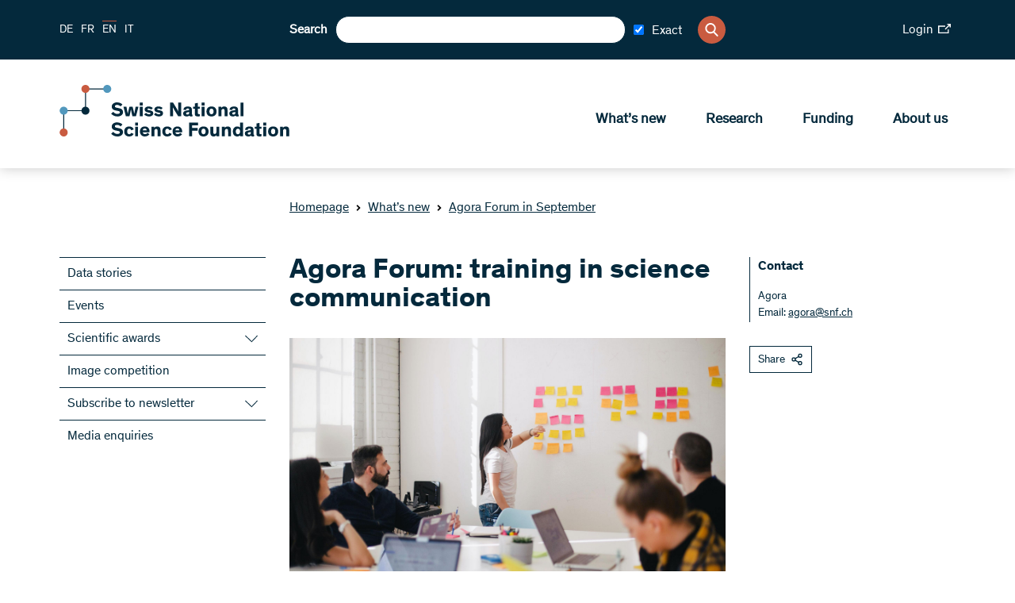

--- FILE ---
content_type: text/html; charset=utf-8
request_url: https://www.snf.ch/en/H3EM1gy8AL5lvogD/news/agora-forum-training-in-science-communication
body_size: 34793
content:
<!DOCTYPE html><html lang="de"><head><meta charSet="utf-8"/><meta http-equiv="Content-Type" content="text/html; charset=utf-8"/><title>Agora Forum: training in science communication</title><link rel="apple-touch-icon" sizes="57x57" href="/favicon/apple-icon-57x57.png"/><link rel="apple-touch-icon" sizes="60x60" href="/favicon/apple-icon-60x60.png"/><link rel="apple-touch-icon" sizes="72x72" href="/favicon/apple-icon-72x72.png"/><link rel="apple-touch-icon" sizes="76x76" href="/favicon/apple-icon-76x76.png"/><link rel="apple-touch-icon" sizes="114x114" href="/favicon/apple-icon-114x114.png"/><link rel="apple-touch-icon" sizes="120x120" href="/favicon/apple-icon-120x120.png"/><link rel="apple-touch-icon" sizes="144x144" href="/favicon/apple-icon-144x144.png"/><link rel="apple-touch-icon" sizes="152x152" href="/favicon/apple-icon-152x152.png"/><link rel="apple-touch-icon" sizes="180x180" href="/favicon/apple-icon-180x180.png"/><link rel="icon" type="image/png" sizes="192x192" href="/favicon/android-icon-192x192.png"/><link rel="icon" type="image/png" sizes="32x32" href="/favicon/favicon-32x32.png"/><link rel="icon" type="image/png" sizes="96x96" href="/favicon/favicon-96x96.png"/><link rel="icon" type="image/png" sizes="16x16" href="/favicon/favicon-16x16.png"/><link rel="manifest" href="/favicon/manifest.json"/><meta name="msapplication-TileColor" content="#ffffff"/><meta name="msapplication-TileImage" content="/favicon/ms-icon-144x144.png"/><meta name="theme-color" content="#ffffff"/><meta name="description" content="To celebrate its 10th anniversary, Agora is offering an exclusive writing course for researchers who want to engage in science communication."/><meta name="keywords" content=""/><meta name="robots" content="all"/><meta name="viewport" content="width=device-width, initial-scale=1, maximum-scale=5"/><meta name="url_section" content="news"/><meta property="og:url" content="https://www.snf.ch/en/H3EM1gy8AL5lvogD/news/agora-forum-training-in-science-communication"/><meta property="og:description" content="To celebrate its 10th anniversary, Agora is offering an exclusive writing course for researchers who want to engage in science communication."/><meta property="og:title" content="Agora Forum: training in science communication"/><meta property="og:type" content="website"/><meta property="og:site_name" content="Swiss National Science Foundation (SNSF)"/><meta property="og:image" content="https://media.snf.ch/imgproxy/1200/rs:fit:1200:675:0/g:fp:0.5:0.5/q:75/fn:undefined/aHR0cHM6Ly9zdG9yYWdlLmdvb2dsZWFwaXMuY29tL3NuZi1tZWRpYS1zdG9yYWdlL3NuZi1wcm9kdWN0aW9uL3Y2N0xKc3BBSGxVV1BSSQ==.jpg"/><meta property="og:image:url" content="https://media.snf.ch/imgproxy/1200/rs:fit:1200:675:0/g:fp:0.5:0.5/q:75/fn:undefined/aHR0cHM6Ly9zdG9yYWdlLmdvb2dsZWFwaXMuY29tL3NuZi1tZWRpYS1zdG9yYWdlL3NuZi1wcm9kdWN0aW9uL3Y2N0xKc3BBSGxVV1BSSQ==.jpg"/><meta property="og:image:secure_url" content="https://media.snf.ch/imgproxy/1200/rs:fit:1200:675:0/g:fp:0.5:0.5/q:75/fn:undefined/aHR0cHM6Ly9zdG9yYWdlLmdvb2dsZWFwaXMuY29tL3NuZi1tZWRpYS1zdG9yYWdlL3NuZi1wcm9kdWN0aW9uL3Y2N0xKc3BBSGxVV1BSSQ==.jpg"/><meta property="og:image:type" content="image/jpg"/><meta property="og:image:width" content="2172"/><meta property="og:image:height" content="1221"/><meta name="twitter:card" content="summary"/><meta name="twitter:site" content="@Swiss National Science Foundation (SNSF)"/><meta name="twitter:title" content="Agora Forum: training in science communication"/><meta name="twitter:description" content="To celebrate its 10th anniversary, Agora is offering an exclusive writing course for researchers who want to engage in science communication."/><meta name="twitter:image" content="https://media.snf.ch/imgproxy/1200/rs:fit:1200:675:0/g:fp:0.5:0.5/q:75/fn:undefined/aHR0cHM6Ly9zdG9yYWdlLmdvb2dsZWFwaXMuY29tL3NuZi1tZWRpYS1zdG9yYWdlL3NuZi1wcm9kdWN0aW9uL3Y2N0xKc3BBSGxVV1BSSQ==.jpg"/><meta name="referrer" content="strict-origin-when-cross-origin"/><link rel="alternate" type="application/rss+xml" title="SNF RSS Feed - News" href="https://www.snf.ch/api/rss/en/news/feed.xml"/><link rel="alternate" type="application/rss+xml" title="SNF RSS Feed - Press" href="https://www.snf.ch/api/rss/en/press/feed.xml"/><link rel="alternate" type="application/rss+xml" title="SNF RSS Feed - Call" href="https://www.snf.ch/api/rss/en/call/feed.xml"/><script src="https://www.google.com/recaptcha/api.js" async="" defer=""></script><meta name="next-head-count" content="46"/><meta http-equiv="Content-Security-Policy" content="default-src &#x27;self&#x27; snf:4000 snf-it:4000 localhost:4000 data: https://region1.google-analytics.com https://www.youtube.com https://vimeo.com https://stats.g.doubleclick.net https://e.issuu.com/ https://player.vimeo.com https://www.youtube.com https://recruitingapp-2829.umantis.com https://www.google.com https://www.google-analytics.com https://siteimproveanalytics.com/js/siteanalyze_6078501.js https://w3api.staging.snf.ch/ https://w3api.snf.ch/ https://w3api.staging.fns.ch/ https://w3api.fns-it.ch/ https://w3api.staging.fns-it.ch/ https://w3api.staging.fns-it.ch/ *.elfsight.com/; frame-src *; img-src &#x27;self&#x27; snf:8080 snf-it:8080 localhost:8080 media.snf.ch media.fns-it.ch media.staging.snf.ch media.staging.fns-it.ch data: https://www.google-analytics.com https://i.vimeocdn.com https://img.youtube.com https://6078501.global.siteimproveanalytics.io/ https://www.google.com https://www.google.ch https://media.licdn.com/ https://storage.googleapis.com/snf-media-storage/ https://pbs.twimg.com/ *.elfsight.com/ *.elfsightcdn.com/; script-src false &#x27;self&#x27; &#x27;report-sample&#x27; &#x27;sha256-bPM7nkmRT5p/zfvpg+G+knFaAawFnQjJSbmypJVJA54=&#x27; &#x27;sha256-soyUshlcjtJZ8LQVqu4/ObCykgpFN2EUmfoESVaReiE=&#x27; &#x27;sha256-haiBqTCvP4O+cacavS83TEm0PwvWnXbxPhhZDNCyRL8=&#x27; &#x27;sha256-H1fI3PuJv9ixf46sNNWrUgMhVa8pKNwUwBY2Dsh+JLc=&#x27; https://www.googletagmanager.com https://siteimproveanalytics.com/js/siteanalyze_6078501.js https://www.google-analytics.com/analytics.js https://csweb.snf.ch/snfch-a68vv/pages/ https://cdn-eu.clickdimensions.com/web/v9/CDWidget.js https://csweb.snf.ch https://www.google.com/recaptcha/api.js https://www.gstatic.com https://platform.twitter.com https://connect.facebook.net  *.elfsight.com/ *.elfsightcdn.com/ ; style-src &#x27;unsafe-inline&#x27; &#x27;self&#x27; &#x27;report-sample&#x27;; object-src &#x27;none&#x27;; font-src &#x27;self&#x27; data:; worker-src &#x27;self&#x27;; manifest-src &#x27;self&#x27;; media-src &#x27;self&#x27; media.snf.ch media.fns-it.ch media.staging.snf.ch media.staging.fns-it.ch data: https://6078501.global.siteimproveanalytics.io/; form-action &#x27;self&#x27; https://web.inxmail.com https://web.inxmail.com/snf/subscription/servlet; base-uri &#x27;self&#x27;;"/><script async="" src="https://www.googletagmanager.com/gtag/js?id=G-5BW341XPQY"></script><script>window.dataLayer = window.dataLayer || [];function gtag(){dataLayer.push(arguments);}gtag('js', new Date());gtag('config', 'G-5BW341XPQY');</script><link data-next-font="" rel="preconnect" href="/" crossorigin="anonymous"/><link rel="preload" href="/_next/static/css/cc4ed0c55d7a598a.css" as="style"/><link rel="stylesheet" href="/_next/static/css/cc4ed0c55d7a598a.css" data-n-g=""/><link rel="preload" href="/_next/static/css/07a098635536dd3e.css" as="style"/><link rel="stylesheet" href="/_next/static/css/07a098635536dd3e.css" data-n-p=""/><noscript data-n-css=""></noscript><script defer="" nomodule="" src="/_next/static/chunks/polyfills-42372ed130431b0a.js"></script><script src="/_next/static/chunks/webpack-36d12a75f0098f30.js" defer=""></script><script src="/_next/static/chunks/framework-e82a91356956e6c8.js" defer=""></script><script src="/_next/static/chunks/main-1f82345afda62585.js" defer=""></script><script src="/_next/static/chunks/pages/_app-3df8586b446b441e.js" defer=""></script><script src="/_next/static/chunks/e999873e-1e06a89edb3bee0b.js" defer=""></script><script src="/_next/static/chunks/a29ae703-2939dfe0ea275761.js" defer=""></script><script src="/_next/static/chunks/996-d315bad77cc311fb.js" defer=""></script><script src="/_next/static/chunks/572-fef7dfa1f2cd9430.js" defer=""></script><script src="/_next/static/chunks/pages/%5Blang%5D/%5B...path%5D-6c54881c0afe3504.js" defer=""></script><script src="/_next/static/1c739ad/_buildManifest.js" defer=""></script><script src="/_next/static/1c739ad/_ssgManifest.js" defer=""></script></head><body><div id="__next"><div id="app" class="container" data-ga-key="GAP--G-5BW341XPQY" data-gtm-key="GTM--"><header class="header"><div class="header__bar"><div class="header__top"><div class="grid-margin align-middle"><div class="header__hamburger cell small-shrink"><div class="hamburger hamburger--inactive"><span class="hamburger__span"></span></div></div><div class="header__lang cell small-shrink large-3"><nav><ul class="lang-switch "><li class="lang-switch__item"><a href="/de/H3EM1gy8AL5lvogD/news/agora-forum-training-fuer-die-wissenschaftskommunikation">DE</a></li><li class="lang-switch__item"><a href="/fr/H3EM1gy8AL5lvogD/news/forum-agora-formation-a-la-communication-scientifique">FR</a></li><li class="lang-switch__item"><span class="active">EN</span></li><li class="lang-switch__item"><a href="https://www.fns-it.ch/it">IT</a></li></ul></nav></div><div class="cell large-6"><div class="header__search"><div class="search"><label for=":Rsl6:">Search</label><input class="search__field" type="search" id=":Rsl6:" placeholder="" autoComplete="off" value=""/><div class="search-checkbox"><label class="search-checkbox__label" title="Exact"><input type="checkbox" name="INXMAIL_SUBSCRIPTION" checked="" value="SNF_Newsletter"/><span>Exact</span></label></div><button class="search__icon" type="button" aria-label="Search"><svg version="1.1" x="0px" y="0px" viewBox="0 0 500 500"><title>Search Icon</title><path d="M480.6,450.8L354.9,323.5c30.3-35.6,47-80.3,47-127.3C401.8,88.6,314.7,0,206.4,0C98.8,0,10.9,87.9,10.9,196.2 c0,107.6,87.9,195.5,195.5,195.5c36.4,0,73.5-10.6,104.5-30.3l130.3,130.3c5.3,5.3,12.1,8.3,19.7,8.3c7.6,0,14.4-3,19.7-8.3 s8.3-12.9,8.3-20.5C489.7,463.6,486.7,456.8,480.6,450.8z M345.8,196.2c0,76.5-62.1,138.6-138.6,138.6S68.5,272,68.5,196.2 c0-76.5,62.1-138.6,138.6-138.6S345.8,119.7,345.8,196.2z"></path></svg></button></div></div></div><div class="cell small-12 large-3"><div class="header__login"><a class="link link--size-general  link--external" target="_blank" href="https://portal.snf.ch/core/landing-page" rel="noreferrer"><span>Login<span class="link__icon "><svg xmlns="http://www.w3.org/2000/svg" viewBox="0 0 98.85 75.06"><title>External Link Icon</title><polygon points="75.12 66.16 8.91 66.16 8.91 23.74 55.57 23.74 55.57 14.83 0 14.83 0 75.06 84.03 75.06 84.03 43.28 75.12 43.28 75.12 66.16"></polygon><polygon points="70.4 0 70.4 8.91 83.54 8.91 52.32 40.13 58.61 46.44 89.94 15.1 89.94 28.46 98.85 28.46 98.85 0 70.4 0"></polygon></svg></span></span></a></div></div></div></div><div class="header__bottom"><div class="grid-margin align-justify align-middle"><div class="cell small-shrink"><a class="header__logo header__logo--en" aria-label="Home" href="/en"><svg class="logo" version="1.1" xmlns="http://www.w3.org/2000/svg" x="0px" y="0px" viewBox="0 0 4453 1000" aria-labelledby="titleid descid"><title id="titleid">Swiss National Science Foundation logo</title><desc id="descid">Swiss National Science Foundation homepage</desc><g id="de-big" class="logo__long logo__long--de"><path fill="#04293C" d="M1178.1,420.3c-17.9-17.1-41.1-28.2-67-28.2c-24,0-40.7,9.9-40.7,26.3c0,16.7,11.8,23.6,35.4,28.2l41.9,8.4   c48,9.5,78,28.5,78,74.2c0,53.7-47.6,83.3-108.9,83.3c-59.8,0-100.9-32-116.8-54l40-34.3c16,21.3,42.6,40.3,78.4,40.3   c30.1,0,47.6-11.8,47.6-30.8c0-17.9-15.2-22.8-38.8-27l-33.5-6.5c-47.2-9.1-83-26.3-83-76.9c0-46.4,43-78.8,99.7-78.8   c45.7,0,82.2,17.1,104.3,40.7L1178.1,420.3z"></path><path fill="#04293C" d="M1430.9,563c-9.9,25.5-35.4,49.5-83.3,49.5c-57.1,0-95.9-33.1-95.9-94.4c0-61.3,38.8-95.9,95.9-95.9   c50.2,0,76.1,27,85.3,56.3l-48,16.4c-5.3-19.8-17.9-30.8-37.3-30.8c-25.9,0-39.6,19.8-39.6,53.3c0,33.5,14.1,52.9,39.6,52.9   c17.9,0,30.4-9.5,36.2-26.6L1430.9,563z"></path><path fill="#04293C" d="M1630.3,608h-55.6v-91.3c0-27.8-1.1-47.2-28.5-47.2c-23.2,0-33.1,18.3-33.1,43V608h-55.6V349.1h55.6v99   c8.8-14.1,27.8-25.9,53.7-25.9c20.9,0,36.9,5.7,47.6,17.5c11.4,12.9,16,25.5,16,65.5V608z"></path><path fill="#04293C" d="M1807.7,537.9c-3.8-18.3-8.4-42.2-12.2-61.7h-0.4c-4.2,18.3-8,42.6-12.6,62.4l-15.2,69.3h-69.3l-45.7-181.2   h57.1l14.5,78.4c3.4,18.6,6.5,36.9,10.3,55.6h0.4c4.2-17.9,7.6-34.6,12.9-56.7l19-77.3h59.4l19.4,78c6.1,24,8.4,37.3,12.6,56h0.4   c3.8-18.3,6.1-30.8,11-57.1l14.8-76.9h54.8L1891,608h-68.5L1807.7,537.9z"></path><path fill="#04293C" d="M2130.8,569.5c-10.7,15.2-36.9,43-86.8,43c-53.3,0-94-35-94-95.9c0-56.7,38.8-94.4,92.9-94.4   c59.8,0,90.2,43,90.2,98.2c0,3.8,0,8-0.4,11.4h-129c1.9,19.8,16.4,36.9,43.8,36.9c24.4,0,38.8-14.5,44.9-25.1L2130.8,569.5z   M2003.7,496.1h75.7c-1.1-20.9-14.5-35.4-36.9-35.4C2020.9,460.7,2004.5,477,2003.7,496.1z"></path><path fill="#04293C" d="M2228.3,403.6h-55.9v-54.4h55.9V403.6z M2228.3,608h-55.9V426.8h55.9V608z"></path><path fill="#04293C" d="M2428.1,426.8v39.6l-85.3,95.5h89.1V608h-163.3v-39.2l87.2-95.9h-83.3v-46.1H2428.1z"></path><path fill="#04293C" d="M2639.7,569.5c-10.7,15.2-36.9,43-86.8,43c-53.3,0-94-35-94-95.9c0-56.7,38.8-94.4,92.9-94.4   c59.8,0,90.2,43,90.2,98.2c0,3.8,0,8-0.4,11.4h-129c1.9,19.8,16.4,36.9,43.8,36.9c24.4,0,38.8-14.5,44.9-25.1L2639.7,569.5z   M2512.6,496.1h75.7c-1.1-20.9-14.5-35.4-36.9-35.4C2529.8,460.7,2513.4,477,2512.6,496.1z"></path><path fill="#04293C" d="M2736.1,426.8v24.7c4.9-13.7,25.5-28.9,51-28.9c2.3,0,4.2,0,6.5,0.4v53.3c-6.1-1.5-12.9-2.3-17.9-2.3   c-21.3,0-32,10.3-36.2,25.5c-1.9,6.9-2.7,15.2-2.7,24.4V608h-55.6V426.8H2736.1z"></path><path fill="#04293C" d="M2879.2,403.6h-55.9v-54.4h55.9V403.6z M2879.2,608h-55.9V426.8h55.9V608z"></path><path fill="#04293C" d="M3045.9,482c-13.3-12.2-31.2-19.8-49.1-19.8c-12.6,0-23.6,4.2-23.6,13.3c0,9.5,8.4,12.2,27,16l28.5,6.1   c29.3,6.1,55.9,17.9,55.9,52.5c0,42.2-36.9,62.4-79.9,62.4c-41.5,0-76.5-18.3-92.9-40.7l35-28.2c11,15.2,32.7,27.8,57.9,27.8   c18.6,0,28.2-6.1,28.2-16c0-10.3-11-12.2-23.2-14.5l-28.5-5.7c-18.3-3.4-33.9-9.5-44.9-19c-9.9-8.4-15.6-20.2-15.6-35.4   c0-43,41.5-58.6,77.3-58.6c33.9,0,60.9,12.6,79.2,30.1L3045.9,482z"></path><path fill="#04293C" d="M3288.3,563c-9.9,25.5-35.4,49.5-83.3,49.5c-57.1,0-95.9-33.1-95.9-94.4c0-61.3,38.8-95.9,95.9-95.9   c50.2,0,76.1,27,85.3,56.3l-48,16.4c-5.3-19.8-17.9-30.8-37.3-30.8c-25.9,0-39.6,19.8-39.6,53.3c0,33.5,14.1,52.9,39.6,52.9   c17.9,0,30.4-9.5,36.2-26.6L3288.3,563z"></path><path fill="#04293C" d="M3487.4,608h-55.6v-91.3c0-27.8-1.1-47.2-28.5-47.2c-23.2,0-33.1,18.3-33.1,43V608h-55.6V349.1h55.6v99   c8.8-14.1,27.8-25.9,53.7-25.9c20.9,0,36.9,5.7,47.6,17.5c11.4,12.9,16,25.5,16,65.5V608z"></path><path fill="#04293C" d="M3706.7,569.5c-10.7,15.2-36.9,43-86.8,43c-53.3,0-94-35-94-95.9c0-56.7,38.8-94.4,92.9-94.4   c59.8,0,90.2,43,90.2,98.2c0,3.8,0,8-0.4,11.4h-129c1.9,19.8,16.4,36.9,43.8,36.9c24.4,0,38.8-14.5,44.9-25.1L3706.7,569.5z   M3579.5,496.1h75.7c-1.1-20.9-14.5-35.4-36.9-35.4C3596.7,460.7,3580.3,477,3579.5,496.1z"></path><path fill="#04293C" d="M3803,426.8v24.7c4.9-13.7,25.5-28.9,51-28.9c2.3,0,4.2,0,6.5,0.4v53.3c-6.1-1.5-12.9-2.3-17.9-2.3   c-21.3,0-32,10.3-36.2,25.5c-1.9,6.9-2.7,15.2-2.7,24.4V608h-55.6V426.8H3803z"></path><path fill="#04293C" d="M1140.8,837.9c20.6,33.9,38.1,66.2,38.1,66.2h0.4c0,0-2.3-51-2.3-81.1v-86.4h56.7v258.8h-57.9l-61.3-99.7   c-14.5-24-39.2-69.6-39.2-69.6h-0.4c0,0,2.7,43,2.7,84.5v84.9h-57.1V736.6h58.2L1140.8,837.9z"></path><path fill="#04293C" d="M1440,950.1c0,11.4,1.5,15.2,9.5,15.2h2.7v32c-8.4,1.5-16.7,2.3-25.9,2.3c-16,0-30.8-3-34.6-16.4h-0.4   c-8.4,9.1-21.7,16.7-51,16.7c-40,0-65.5-20.5-65.5-58.2c0-34.6,26.3-48.3,64.7-54.4l37.7-6.1c9.9-1.5,11.4-2.7,11.4-8.4v-3   c0-13.7-7.6-21.3-26.6-21.3c-19.4,0-30.1,8-30.1,26.3l-51.4-0.4c-0.8-41.5,32.7-63.9,83.7-63.9c46.4,0,75.7,14.5,75.7,55.6V950.1z   M1388.2,913.2c-4.2,1.5-7.6,3.4-27,7.2c-17.9,3.4-31.2,6.5-31.2,22.1c0,14.8,11,21.3,27,21.3c18.3,0,31.2-8.4,31.2-27.4V913.2z"></path><path fill="#04293C" d="M1596.5,996.2c-7.6,1.5-20.2,3-33.5,3c-21.7,0-44.5-3-54-15.6c-6.8-9.1-7.6-19-7.6-37.3V852h-35v-37.7h35   v-61.7l55.6-11v72.7h39.6V852h-39.6v80.3c0,10.3,1.1,15.2,4.6,18.6c3.8,4.2,10.7,5.7,20.9,5.7c6.5,0,11.4-0.4,14.1-0.8V996.2z"></path><path fill="#04293C" d="M1688.9,791.1h-56v-54.4h56V791.1z M1688.9,995.4h-56V814.3h56V995.4z"></path><path fill="#04293C" d="M1824.4,809.7c57.1,0,96.3,34.6,96.3,95.9c0,61.3-39.2,94.4-96.3,94.4c-57.1,0-95.9-33.1-95.9-94.4   C1728.5,844.3,1767.4,809.7,1824.4,809.7z M1824.4,957.8c25.5,0,40-19.8,40-52.9c0-33.9-14.1-53.3-40-53.3   c-25.9,0-39.6,19.8-39.6,53.3C1784.9,938.3,1798.9,957.8,1824.4,957.8z"></path><path fill="#04293C" d="M2133.5,995.4h-55.6v-91.3c0-27.8-1.1-47.2-28.5-47.2c-23.2,0-33.1,18.3-33.1,43v95.5h-55.6V814.3h54.8   v22.5c8.8-14.8,28.5-27,54.4-27c20.9,0,36.9,5.7,47.6,17.5c11.4,12.9,16,25.5,16,65.5V995.4z"></path><path fill="#04293C" d="M2336.8,950.1c0,11.4,1.5,15.2,9.5,15.2h2.7v32c-8.4,1.5-16.7,2.3-25.9,2.3c-16,0-30.8-3-34.6-16.4h-0.4   c-8.4,9.1-21.7,16.7-51,16.7c-40,0-65.5-20.5-65.5-58.2c0-34.6,26.3-48.3,64.7-54.4l37.7-6.1c9.9-1.5,11.4-2.7,11.4-8.4v-3   c0-13.7-7.6-21.3-26.6-21.3c-19.4,0-30.1,8-30.1,26.3l-51.4-0.4c-0.8-41.5,32.7-63.9,83.7-63.9c46.4,0,75.7,14.5,75.7,55.6V950.1z   M2285,913.2c-4.2,1.5-7.6,3.4-27,7.2c-17.9,3.4-31.2,6.5-31.2,22.1c0,14.8,11,21.3,27,21.3c18.3,0,31.2-8.4,31.2-27.4V913.2z"></path><path fill="#04293C" d="M2444.1,995.4h-55.6V736.6h55.6V995.4z"></path><path fill="#04293C" d="M2602.4,852h-41.1v143.5h-55.6V852h-30.1v-37.7h30.1v-19.8c0-19,4.2-32.4,11-41.9   c10.3-14.1,29.7-18.3,52.1-18.3c13.7,0,25.5,1.1,33.5,2.3v41.9c-3.4-0.4-9.1-0.8-15.2-0.8c-9.5,0-16,1.1-20.6,4.9   c-3.4,3-5.3,6.5-5.3,16.4v15.2h41.1V852z"></path><path fill="#04293C" d="M2709,809.7c57.1,0,96.3,34.6,96.3,95.9c0,61.3-39.2,94.4-96.3,94.4c-57.1,0-95.9-33.1-95.9-94.4   C2613.1,844.3,2651.9,809.7,2709,809.7z M2709,957.8c25.5,0,40-19.8,40-52.9c0-33.9-14.1-53.3-40-53.3c-25.9,0-39.6,19.8-39.6,53.3   C2669.4,938.3,2683.5,957.8,2709,957.8z"></path><path fill="#04293C" d="M3018.1,995.4h-55.6v-91.3c0-27.8-1.1-47.2-28.5-47.2c-23.2,0-33.1,18.3-33.1,43v95.5h-55.6V814.3h54.8   v22.5c8.8-14.8,28.5-27,54.4-27c20.9,0,36.9,5.7,47.6,17.5c11.4,12.9,16,25.5,16,65.5V995.4z"></path><path fill="#04293C" d="M3193.9,830.6v-94h55.6v258.8h-55.6v-16.7c-8.8,9.9-28.2,21.3-53.3,21.3c-51.4,0-84.1-38.1-84.1-95.1   c0-55.2,33.9-95.1,84.5-95.1C3167.3,809.7,3184.8,819.6,3193.9,830.6z M3154,852c-25.9,0-41.1,20.6-41.1,52.9   c0,33.1,14.1,53.3,41.1,53.3c24.7,0,41.5-21.7,41.5-53.3C3195.5,873.3,3178.7,852,3154,852z"></path><path fill="#04293C" d="M3416.2,869.5c-13.3-12.2-31.2-19.8-49.1-19.8c-12.6,0-23.6,4.2-23.6,13.3c0,9.5,8.4,12.2,27,16l28.5,6.1   c29.3,6.1,55.9,17.9,55.9,52.5c0,42.2-36.9,62.4-79.9,62.4c-41.5,0-76.5-18.3-92.9-40.7l35-28.2c11,15.2,32.7,27.8,57.9,27.8   c18.6,0,28.2-6.1,28.2-16c0-10.3-11-12.2-23.2-14.5l-28.5-5.7c-18.3-3.4-33.9-9.5-44.9-19c-9.9-8.4-15.6-20.2-15.6-35.4   c0-43,41.5-58.6,77.3-58.6c33.9,0,60.9,12.6,79.2,30.1L3416.2,869.5z"></path></g><g id="en-big" class="logo__long logo__long--en"><path display="inline" fill="#04293C" d="M1180.6,416.1c-18.2-17.5-41.9-28.7-68.3-28.7c-24.4,0-41.5,10.1-41.5,26.8   c0,17.1,12,24.1,36.1,28.7l42.7,8.5c48.9,9.7,79.5,29.1,79.5,75.7c0,54.7-48.5,85-111,85c-60.9,0-102.8-32.6-119.1-55.1l40.7-34.9   c16.3,21.7,43.5,41.1,79.9,41.1c30.7,0,48.5-12,48.5-31.4c0-18.2-15.5-23.3-39.6-27.5l-34.1-6.6c-48.1-9.3-84.6-26.8-84.6-78.4   c0-47.3,43.8-80.3,101.7-80.3c46.6,0,83.8,17.5,106.3,41.5L1180.6,416.1z"></path><path display="inline" fill="#04293C" d="M1395.1,536c-3.9-18.6-8.5-43.1-12.4-62.9h-0.4c-4.3,18.6-8.1,43.5-12.8,63.6l-15.5,70.6   h-70.6l-46.6-184.7h58.2l14.7,79.9c3.5,19,6.6,37.6,10.5,56.6h0.4c4.3-18.2,7.8-35.3,13.2-57.8l19.4-78.8h60.5l19.8,79.5   c6.2,24.4,8.5,38,12.8,57h0.4c3.9-18.6,6.2-31.4,11.3-58.2l15.1-78.4h55.9l-48.9,184.7h-69.8L1395.1,536z"></path><path display="inline" fill="#04293C" d="M1610.1,399h-57v-55.5h57V399z M1610.1,607.3h-57V422.7h57V607.3z"></path><path display="inline" fill="#04293C" d="M1776.1,478.9c-13.6-12.4-31.8-20.2-50.1-20.2c-12.8,0-24.1,4.3-24.1,13.6   c0,9.7,8.5,12.4,27.5,16.3l29.1,6.2c29.9,6.2,57,18.2,57,53.5c0,43.1-37.6,63.6-81.5,63.6c-42.3,0-78-18.6-94.7-41.5l35.7-28.7   c11.3,15.5,33.4,28.3,59,28.3c19,0,28.7-6.2,28.7-16.3c0-10.5-11.3-12.4-23.7-14.7l-29.1-5.8c-18.6-3.5-34.5-9.7-45.8-19.4   c-10.1-8.5-15.9-20.6-15.9-36.1c0-43.8,42.3-59.8,78.8-59.8c34.5,0,62.1,12.8,80.7,30.7L1776.1,478.9z"></path><path display="inline" fill="#04293C" d="M1965.9,478.9c-13.6-12.4-31.8-20.2-50.1-20.2c-12.8,0-24.1,4.3-24.1,13.6   c0,9.7,8.5,12.4,27.5,16.3l29.1,6.2c29.9,6.2,57,18.2,57,53.5c0,43.1-37.6,63.6-81.5,63.6c-42.3,0-78-18.6-94.7-41.5l35.7-28.7   c11.3,15.5,33.4,28.3,59,28.3c19,0,28.7-6.2,28.7-16.3c0-10.5-11.3-12.4-23.7-14.7l-29.1-5.8c-18.6-3.5-34.5-9.7-45.8-19.4   c-10.1-8.5-15.9-20.6-15.9-36.1c0-43.8,42.3-59.8,78.8-59.8c34.5,0,62.1,12.8,80.7,30.7L1965.9,478.9z"></path><path display="inline" fill="#04293C" d="M2262.7,446.7c21,34.5,38.8,67.5,38.8,67.5h0.4c0,0-2.3-52-2.3-82.6v-88.1h57.8v263.8h-59   l-62.5-101.7c-14.7-24.4-40-71-40-71h-0.4c0,0,2.7,43.8,2.7,86.1v86.5h-58.2V343.5h59.4L2262.7,446.7z"></path><path display="inline" fill="#04293C" d="M2564.2,561.2c0,11.6,1.6,15.5,9.7,15.5h2.7v32.6c-8.5,1.6-17.1,2.3-26.4,2.3   c-16.3,0-31.4-3.1-35.3-16.7h-0.4c-8.5,9.3-22.1,17.1-52,17.1c-40.7,0-66.7-21-66.7-59.4c0-35.3,26.8-49.3,66-55.5l38.4-6.2   c10.1-1.6,11.6-2.7,11.6-8.5v-3.1c0-14-7.8-21.7-27.2-21.7c-19.8,0-30.7,8.1-30.7,26.8l-52.4-0.4c-0.8-42.3,33.4-65.2,85.4-65.2   c47.3,0,77.2,14.7,77.2,56.6V561.2z M2511.4,523.5c-4.3,1.6-7.8,3.5-27.5,7.4c-18.2,3.5-31.8,6.6-31.8,22.5   c0,15.1,11.3,21.7,27.5,21.7c18.6,0,31.8-8.5,31.8-27.9V523.5z"></path><path display="inline" fill="#04293C" d="M2719.8,608.1c-7.8,1.6-20.6,3.1-34.1,3.1c-22.1,0-45.4-3.1-55.1-15.9   c-7-9.3-7.8-19.4-7.8-38v-96.2h-35.7v-38.4h35.7v-62.9l56.6-11.3v74.1h40.4v38.4h-40.4v81.9c0,10.5,1.2,15.5,4.7,19   c3.9,4.3,10.9,5.8,21.3,5.8c6.6,0,11.6-0.4,14.4-0.8V608.1z"></path><path display="inline" fill="#04293C" d="M2810.2,399h-57v-55.5h57V399z M2810.2,607.3h-57V422.7h57V607.3z"></path><path display="inline" fill="#04293C" d="M2944.8,418c58.2,0,98.2,35.3,98.2,97.8c0,62.5-40,96.2-98.2,96.2   c-58.2,0-97.8-33.8-97.8-96.2C2847,453.3,2886.6,418,2944.8,418z M2944.8,568.9c26,0,40.7-20.2,40.7-53.9   c0-34.5-14.4-54.3-40.7-54.3c-26.4,0-40.4,20.2-40.4,54.3C2904.4,549.1,2918.8,568.9,2944.8,568.9z"></path><path display="inline" fill="#04293C" d="M3256,607.3h-56.6v-93.1c0-28.3-1.2-48.1-29.1-48.1c-23.7,0-33.8,18.6-33.8,43.8v97.4   h-56.6V422.7h55.9v22.9c8.9-15.1,29.1-27.5,55.5-27.5c21.3,0,37.6,5.8,48.5,17.8c11.6,13.2,16.3,26,16.3,66.7V607.3z"></path><path display="inline" fill="#04293C" d="M3459.3,561.2c0,11.6,1.6,15.5,9.7,15.5h2.7v32.6c-8.5,1.6-17.1,2.3-26.4,2.3   c-16.3,0-31.4-3.1-35.3-16.7h-0.4c-8.5,9.3-22.1,17.1-52,17.1c-40.7,0-66.7-21-66.7-59.4c0-35.3,26.8-49.3,66-55.5l38.4-6.2   c10.1-1.6,11.6-2.7,11.6-8.5v-3.1c0-14-7.8-21.7-27.2-21.7c-19.8,0-30.7,8.1-30.7,26.8l-52.4-0.4c-0.8-42.3,33.4-65.2,85.4-65.2   c47.3,0,77.2,14.7,77.2,56.6V561.2z M3406.5,523.5c-4.3,1.6-7.8,3.5-27.5,7.4c-18.2,3.5-31.8,6.6-31.8,22.5   c0,15.1,11.3,21.7,27.5,21.7c18.6,0,31.8-8.5,31.8-27.9V523.5z"></path><path display="inline" fill="#04293C" d="M3565.2,607.3h-56.6V343.5h56.6V607.3z"></path><path display="inline" fill="#04293C" d="M1180.6,804.1c-18.2-17.5-41.9-28.7-68.3-28.7c-24.4,0-41.5,10.1-41.5,26.8   c0,17.1,12,24.1,36.1,28.7l42.7,8.5c48.9,9.7,79.5,29.1,79.5,75.7c0,54.7-48.5,85-111,85c-60.9,0-102.8-32.6-119.1-55.1l40.7-34.9   c16.3,21.7,43.5,41.1,79.9,41.1c30.7,0,48.5-12,48.5-31.4c0-18.2-15.5-23.3-39.6-27.5l-34.1-6.6c-48.1-9.3-84.6-26.8-84.6-78.4   c0-47.3,43.8-80.3,101.7-80.3c46.6,0,83.8,17.5,106.3,41.5L1180.6,804.1z"></path><path display="inline" fill="#04293C" d="M1434.3,949.6c-10.1,26-36.1,50.4-85,50.4c-58.2,0-97.8-33.8-97.8-96.2   c0-62.5,39.6-97.8,97.8-97.8c51.2,0,77.6,27.5,86.9,57.4l-48.9,16.7c-5.4-20.2-18.2-31.4-38-31.4c-26.4,0-40.4,20.2-40.4,54.3   c0,34.1,14.4,53.9,40.4,53.9c18.2,0,31-9.7,36.9-27.2L1434.3,949.6z"></path><path display="inline" fill="#04293C" d="M1520.1,787h-57v-55.5h57V787z M1520.1,995.3h-57V810.7h57V995.3z"></path><path display="inline" fill="#04293C" d="M1741.2,956.2c-10.9,15.5-37.6,43.8-88.5,43.8c-54.3,0-95.8-35.7-95.8-97.8   c0-57.8,39.6-96.2,94.7-96.2c60.9,0,92,43.8,92,100.1c0,3.9,0,8.1-0.4,11.6h-131.5c1.9,20.2,16.7,37.6,44.6,37.6   c24.8,0,39.6-14.7,45.8-25.6L1741.2,956.2z M1611.6,881.3h77.2c-1.2-21.3-14.7-36.1-37.6-36.1   C1629.1,845.2,1612.4,861.9,1611.6,881.3z"></path><path display="inline" fill="#04293C" d="M1955.8,995.3h-56.6v-93.1c0-28.3-1.2-48.1-29.1-48.1c-23.7,0-33.8,18.6-33.8,43.8v97.4   h-56.6V810.7h55.9v22.9c8.9-15.1,29.1-27.5,55.5-27.5c21.3,0,37.6,5.8,48.5,17.8c11.6,13.2,16.3,26,16.3,66.7V995.3z"></path><path display="inline" fill="#04293C" d="M2173.8,949.6c-10.1,26-36.1,50.4-85,50.4c-58.2,0-97.8-33.8-97.8-96.2   c0-62.5,39.6-97.8,97.8-97.8c51.2,0,77.6,27.5,86.9,57.4l-48.9,16.7c-5.4-20.2-18.2-31.4-38-31.4c-26.4,0-40.4,20.2-40.4,54.3   c0,34.1,14.4,53.9,40.4,53.9c18.2,0,31-9.7,36.9-27.2L2173.8,949.6z"></path><path display="inline" fill="#04293C" d="M2374,956.2c-10.9,15.5-37.6,43.8-88.5,43.8c-54.3,0-95.8-35.7-95.8-97.8   c0-57.8,39.6-96.2,94.7-96.2c60.9,0,92,43.8,92,100.1c0,3.9,0,8.1-0.4,11.6h-131.5c1.9,20.2,16.7,37.6,44.6,37.6   c24.8,0,39.6-14.7,45.8-25.6L2374,956.2z M2244.5,881.3h77.2c-1.2-21.3-14.7-36.1-37.6-36.1   C2261.9,845.2,2245.2,861.9,2244.5,881.3z"></path><path display="inline" fill="#04293C" d="M2570,783.1v52h107.5v52.4H2570v107.9h-58.6V731.5h171.1v51.6H2570z"></path><path display="inline" fill="#04293C" d="M2790.4,806c58.2,0,98.2,35.3,98.2,97.8c0,62.5-40,96.2-98.2,96.2   c-58.2,0-97.8-33.8-97.8-96.2C2692.6,841.3,2732.2,806,2790.4,806z M2790.4,956.9c26,0,40.7-20.2,40.7-53.9   c0-34.5-14.4-54.3-40.7-54.3c-26.4,0-40.4,20.2-40.4,54.3C2750,937.1,2764.4,956.9,2790.4,956.9z"></path><path display="inline" fill="#04293C" d="M2923.1,810.7h56.6v93.1c0,28.3,0.4,48.1,28.3,48.1c22.9,0,33-18.6,33-43.8v-97.4h56.6   v184.7h-55.9v-22.9c-8.9,15.1-28.7,27.5-54.7,27.5c-21.3,0-36.9-5.8-47.7-17.8c-11.6-13.2-16.3-26-16.3-66.7V810.7z"></path><path display="inline" fill="#04293C" d="M3323.5,995.3h-56.6v-93.1c0-28.3-1.2-48.1-29.1-48.1c-23.7,0-33.8,18.6-33.8,43.8v97.4   h-56.6V810.7h55.9v22.9c8.9-15.1,29.1-27.5,55.5-27.5c21.3,0,37.6,5.8,48.5,17.8c11.6,13.2,16.3,26,16.3,66.7V995.3z"></path><path display="inline" fill="#04293C" d="M3498.8,827.3v-95.8h56.6v263.8h-56.6v-17.1c-8.9,10.1-28.7,21.7-54.3,21.7   c-52.4,0-85.7-38.8-85.7-97c0-56.3,34.5-97,86.1-97C3471.7,806,3489.5,816.1,3498.8,827.3z M3458.1,849.1   c-26.4,0-41.9,21-41.9,53.9c0,33.8,14.4,54.3,41.9,54.3c25.2,0,42.3-22.1,42.3-54.3S3483.3,849.1,3458.1,849.1z"></path><path display="inline" fill="#04293C" d="M3760.3,949.2c0,11.6,1.6,15.5,9.7,15.5h2.7v32.6c-8.5,1.6-17.1,2.3-26.4,2.3   c-16.3,0-31.4-3.1-35.3-16.7h-0.4c-8.5,9.3-22.1,17.1-52,17.1c-40.7,0-66.7-21-66.7-59.4c0-35.3,26.8-49.3,66-55.5l38.4-6.2   c10.1-1.6,11.6-2.7,11.6-8.5v-3.1c0-14-7.8-21.7-27.2-21.7c-19.8,0-30.7,8.1-30.7,26.8l-52.4-0.4c-0.8-42.3,33.4-65.2,85.4-65.2   c47.3,0,77.2,14.7,77.2,56.6V949.2z M3707.6,911.5c-4.3,1.6-7.8,3.5-27.5,7.4c-18.2,3.5-31.8,6.6-31.8,22.5   c0,15.1,11.3,21.7,27.5,21.7c18.6,0,31.8-8.5,31.8-27.9V911.5z"></path><path display="inline" fill="#04293C" d="M3915.9,996.1c-7.8,1.6-20.6,3.1-34.1,3.1c-22.1,0-45.4-3.1-55.1-15.9   c-7-9.3-7.8-19.4-7.8-38v-96.2h-35.7v-38.4h35.7v-62.9l56.6-11.3v74.1h40.4v38.4h-40.4v81.9c0,10.5,1.2,15.5,4.7,19   c3.9,4.3,10.9,5.8,21.3,5.8c6.6,0,11.6-0.4,14.4-0.8V996.1z"></path><path display="inline" fill="#04293C" d="M4006.3,787h-57v-55.5h57V787z M4006.3,995.3h-57V810.7h57V995.3z"></path><path display="inline" fill="#04293C" d="M4141,806c58.2,0,98.2,35.3,98.2,97.8c0,62.5-40,96.2-98.2,96.2   c-58.2,0-97.8-33.8-97.8-96.2C4043.2,841.3,4082.8,806,4141,806z M4141,956.9c26,0,40.7-20.2,40.7-53.9c0-34.5-14.4-54.3-40.7-54.3   c-26.4,0-40.4,20.2-40.4,54.3C4100.6,937.1,4115,956.9,4141,956.9z"></path><path display="inline" fill="#04293C" d="M4452.1,995.3h-56.6v-93.1c0-28.3-1.2-48.1-29.1-48.1c-23.7,0-33.8,18.6-33.8,43.8v97.4   H4276V810.7h55.9v22.9c8.9-15.1,29.1-27.5,55.5-27.5c21.3,0,37.6,5.8,48.5,17.8c11.6,13.2,16.3,26,16.3,66.7V995.3z"></path></g><g id="fr-big" class="logo__long logo__long--fr"><path display="inline" fill="none" d="M2938,461.1c-26.4,0-40.3,20.2-40.3,54.3c0,34.1,14.3,53.9,40.3,53.9s40.7-20.2,40.7-53.9   C2978.7,480.9,2964.3,461.1,2938,461.1z"></path><path display="inline" fill="none" d="M1997.5,845.3c-22.1,0-38.8,16.7-39.5,36.1h77.1C2033.9,860.1,2020.4,845.3,1997.5,845.3z"></path><path display="inline" fill="none" d="M1297.8,461.1c-26.4,0-40.3,20.2-40.3,54.3c0,34.1,14.3,53.9,40.3,53.9s40.7-20.2,40.7-53.9   C1338.5,480.9,1324.1,461.1,1297.8,461.1z"></path><path display="inline" fill="none" d="M2445.6,553.8c0,15.1,11.2,21.7,27.5,21.7c18.6,0,31.8-8.5,31.8-27.9v-23.6   c-4.3,1.6-7.8,3.5-27.5,7.4C2459.2,534.8,2445.6,537.9,2445.6,553.8z"></path><path display="inline" fill="none" d="M1743.2,569.7c25.2,0,42.3-22.1,42.3-54.3c0-32.2-17.1-53.9-42.3-53.9   c-26.4,0-41.9,20.9-41.9,53.9C1701.3,549.1,1715.7,569.7,1743.2,569.7z"></path><path display="inline" fill="none" d="M3339.9,553.8c0,15.1,11.2,21.7,27.5,21.7c18.6,0,31.8-8.5,31.8-27.9v-23.6   c-4.3,1.6-7.8,3.5-27.5,7.4C3353.5,534.8,3339.9,537.9,3339.9,553.8z"></path><rect x="1430.4" y="731.7" display="inline" fill="#04293C" width="57" height="55.4"></rect><path display="inline" fill="#04293C" d="M1964.6,570.5c-25.6,0-47.7-12.8-58.9-28.3l-35.7,28.7c16.7,22.9,52.3,41.5,94.6,41.5   c43.8,0,81.4-20.5,81.4-63.6c0-35.3-27.1-47.3-57-53.5l-29.1-6.2c-19-3.9-27.5-6.6-27.5-16.3c0-9.3,11.2-13.6,24-13.6   c18.2,0,36.4,7.8,50,20.2l31.8-30.2c-18.6-17.8-46.1-30.6-80.6-30.6c-36.4,0-78.7,15.9-78.7,59.7c0,15.5,5.8,27.5,15.9,36.1   c11.2,9.7,27.1,15.9,45.7,19.4l29.1,5.8c12.4,2.3,23.6,4.3,23.6,14.7C1993.2,564.3,1983.5,570.5,1964.6,570.5z"></path><rect x="1430.4" y="810.8" display="inline" fill="#04293C" width="57" height="184.5"></rect><path display="inline" fill="#04293C" d="M1297.8,418.5c-58.1,0-97.7,35.3-97.7,97.7c0,62.4,39.5,96.1,97.7,96.1   c58.1,0,98.1-33.7,98.1-96.1C1395.9,453.8,1355.9,418.5,1297.8,418.5z M1297.8,569.3c-26,0-40.3-19.8-40.3-53.9   c0-34.1,14-54.3,40.3-54.3c26.4,0,40.7,19.8,40.7,54.3C1338.5,549.1,1323.8,569.3,1297.8,569.3z"></path><path display="inline" fill="#04293C" d="M1324.1,908.1c0,25.2-10.1,43.8-33,43.8c-27.9,0-28.3-19.8-28.3-48.1v-93h-56.6v104.7   c0,40.7,4.7,53.5,16.3,66.7c10.9,12,26.4,17.8,47.7,17.8c26,0,45.7-12.4,54.7-27.5v22.9h55.8V810.8h-56.6V908.1z"></path><path display="inline" fill="#04293C" d="M1116,882.9l-29.1-6.2c-19-3.9-27.5-6.6-27.5-16.3c0-9.3,11.2-13.6,24-13.6   c18.2,0,36.4,7.8,50,20.2l31.8-30.2c-18.6-17.8-46.1-30.6-80.6-30.6c-36.4,0-78.7,15.9-78.7,59.7c0,15.5,5.8,27.5,15.9,36.1   c11.2,9.7,27.1,15.9,45.7,19.4l29.1,5.8c12.4,2.3,23.6,4.3,23.6,14.7c0,10.1-9.7,16.3-28.7,16.3c-25.6,0-47.7-12.8-58.9-28.3   L997,958.5c16.7,22.9,52.3,41.5,94.6,41.5c43.8,0,81.4-20.5,81.4-63.6C1173,901.1,1145.8,889.1,1116,882.9z"></path><polygon display="inline" fill="#04293C" points="1019.1,607.7 1077.6,607.7 1077.6,499.9 1185,499.9 1185,447.6 1077.6,447.6   1077.6,395.6 1190,395.6 1190,344.1 1019.1,344.1  "></polygon><path display="inline" fill="#04293C" d="M1729.6,612.3c25.6,0,45.4-11.6,54.3-21.7v17.1h56.6V344.1h-56.6v95.8   c-9.3-11.2-27.1-21.3-53.9-21.3c-51.6,0-86.1,40.7-86.1,96.9C1644,573.6,1677.3,612.3,1729.6,612.3z M1743.2,461.5   c25.2,0,42.3,21.7,42.3,53.9c0,32.2-17.1,54.3-42.3,54.3c-27.5,0-41.9-20.5-41.9-54.3C1701.3,482.5,1716.8,461.5,1743.2,461.5z"></path><rect x="2746.5" y="423.2" display="inline" fill="#04293C" width="57" height="184.5"></rect><rect x="2746.5" y="344.1" display="inline" fill="#04293C" width="57" height="55.4"></rect><path display="inline" fill="#04293C" d="M3184.1,418.5c-26.4,0-46.5,12.4-55.4,27.5v-22.9h-55.8v184.5h56.6v-97.3   c0-25.2,10.1-43.8,33.7-43.8c27.9,0,29.1,19.8,29.1,48.1v93h56.6V503c0-40.7-4.7-53.5-16.3-66.7   C3221.7,424.3,3205.4,418.5,3184.1,418.5z"></path><path display="inline" fill="#04293C" d="M2938,418.5c-58.1,0-97.7,35.3-97.7,97.7c0,62.4,39.5,96.1,97.7,96.1   c58.1,0,98.1-33.7,98.1-96.1C3036,453.8,2996.1,418.5,2938,418.5z M2938,569.3c-26,0-40.3-19.8-40.3-53.9c0-34.1,14-54.3,40.3-54.3   s40.7,19.8,40.7,54.3C2978.7,549.1,2963.9,569.3,2938,569.3z"></path><rect x="3501.2" y="344.1" display="inline" fill="#04293C" width="56.6" height="263.6"></rect><path display="inline" fill="#04293C" d="M1552.1,514.6v93h56.6V503c0-40.7-4.7-53.5-16.3-66.7c-10.9-12-27.1-17.8-48.5-17.8   c-26.4,0-46.5,12.4-55.4,27.5v-22.9h-55.8v184.5h56.6v-97.3c0-25.2,10.1-43.8,33.7-43.8C1550.9,466.6,1552.1,486.3,1552.1,514.6z"></path><path display="inline" fill="#04293C" d="M3452,561.6v-85.7c0-41.9-29.9-56.6-77.1-56.6c-51.9,0-86.1,22.9-85.3,65.1l52.3,0.4   c0-18.6,10.9-26.7,30.6-26.7c19.4,0,27.1,7.8,27.1,21.7v3.1c0,5.8-1.6,7-11.6,8.5l-38.4,6.2c-39.2,6.2-65.9,20.2-65.9,55.4   c0,38.4,26,59.3,66.7,59.3c29.8,0,43.4-7.8,51.9-17.1h0.4c3.9,13.6,19,16.7,35.3,16.7c9.3,0,17.8-0.8,26.4-2.3v-32.6h-2.7   C3453.5,577.1,3452,573.2,3452,561.6z M3399.3,547.6c0,19.4-13.2,27.9-31.8,27.9c-16.3,0-27.5-6.6-27.5-21.7   c0-15.9,13.6-19,31.8-22.5c19.8-3.9,23.3-5.8,27.5-7.4V547.6z"></path><path display="inline" fill="#04293C" d="M1825.4,882.9l-29.1-6.2c-19-3.9-27.5-6.6-27.5-16.3c0-9.3,11.2-13.6,24-13.6   c18.2,0,36.4,7.8,50,20.2l31.8-30.2c-18.6-17.8-46.1-30.6-80.6-30.6c-36.4,0-78.7,15.9-78.7,59.7c0,15.5,5.8,27.5,15.9,36.1   c11.2,9.7,27.1,15.9,45.7,19.4l29.1,5.8c12.4,2.3,23.6,4.3,23.6,14.7c0,10.1-9.7,16.3-28.7,16.3c-25.6,0-47.7-12.8-58.9-28.3   l-35.7,28.7c16.7,22.9,52.3,41.5,94.6,41.5c43.8,0,81.4-20.5,81.4-63.6C1882.4,901.1,1855.2,889.1,1825.4,882.9z"></path><path display="inline" fill="#04293C" d="M1635.8,882.9l-29.1-6.2c-19-3.9-27.5-6.6-27.5-16.3c0-9.3,11.2-13.6,24-13.6   c18.2,0,36.4,7.8,50,20.2l31.8-30.2c-18.6-17.8-46.1-30.6-80.6-30.6c-36.4,0-78.7,15.9-78.7,59.7c0,15.5,5.8,27.5,15.9,36.1   c11.2,9.7,27.1,15.9,45.7,19.4l29.1,5.8c12.4,2.3,23.6,4.3,23.6,14.7c0,10.1-9.7,16.3-28.7,16.3c-25.6,0-47.7-12.8-58.9-28.3   l-35.7,28.7c16.7,22.9,52.3,41.5,94.6,41.5c43.8,0,81.4-20.5,81.4-63.6C1692.8,901.1,1665.7,889.1,1635.8,882.9z"></path><path display="inline" fill="#04293C" d="M1997.9,806.2c-55,0-94.6,38.4-94.6,96.1c0,62,41.5,97.7,95.8,97.7   c50.8,0,77.5-28.3,88.4-43.8l-39.2-26.4c-6.2,10.9-20.9,25.6-45.7,25.6c-27.9,0-42.6-17.4-44.6-37.6h131.4   c0.4-3.5,0.4-7.8,0.4-11.6C2089.8,850,2058.8,806.2,1997.9,806.2z M1958,881.4c0.8-19.4,17.4-36.1,39.5-36.1   c22.9,0,36.4,14.7,37.6,36.1H1958z"></path><path display="inline" fill="#04293C" d="M2557.7,561.6v-85.7c0-41.9-29.9-56.6-77.1-56.6c-51.9,0-86.1,22.9-85.3,65.1l52.3,0.4   c0-18.6,10.9-26.7,30.6-26.7c19.4,0,27.1,7.8,27.1,21.7v3.1c0,5.8-1.6,7-11.6,8.5l-38.4,6.2c-39.2,6.2-65.9,20.2-65.9,55.4   c0,38.4,26,59.3,66.7,59.3c29.9,0,43.4-7.8,51.9-17.1h0.4c3.9,13.6,19,16.7,35.3,16.7c9.3,0,17.8-0.8,26.4-2.3v-32.6h-2.7   C2559.2,577.1,2557.7,573.2,2557.7,561.6z M2504.9,547.6c0,19.4-13.2,27.9-31.8,27.9c-16.3,0-27.5-6.6-27.5-21.7   c0-15.9,13.6-19,31.8-22.5c19.8-3.9,23.3-5.8,27.5-7.4V547.6z"></path><path display="inline" fill="#04293C" d="M2289.8,418.5c-26.4,0-46.5,12.4-55.4,27.5v-22.9h-55.8v184.5h56.6v-97.3   c0-25.2,10.1-43.8,33.7-43.8c27.9,0,29.1,19.8,29.1,48.1v93h56.6V503c0-40.7-4.7-53.5-16.3-66.7   C2327.4,424.3,2311.1,418.5,2289.8,418.5z"></path><path display="inline" fill="#04293C" d="M2672.8,349.1l-56.6,11.2v62.8h-35.7v38.4h35.7v96.1c0,18.6,0.8,28.7,7.8,38   c9.7,12.8,33,15.9,55,15.9c13.6,0,26.4-1.6,34.1-3.1v-41.1c-2.7,0.4-7.8,0.8-14.3,0.8c-10.5,0-17.4-1.6-21.3-5.8   c-3.5-3.5-4.7-8.5-4.7-19v-81.8h40.3v-38.4h-40.3V349.1z"></path></g><g id="it-big" class="logo__long logo__long--it"><path display="inline" fill="none" d="M1785.5,515.4c0-32.2-17.1-53.9-42.3-53.9c-26.4,0-41.9,20.9-41.9,53.9   c0,33.7,14.3,54.3,41.9,54.3C1768.4,569.7,1785.5,547.6,1785.5,515.4z"></path><path display="inline" fill="none" d="M1975,461.1c-26.4,0-40.3,20.2-40.3,54.3c0,34.1,14.3,53.9,40.3,53.9   c26,0,40.7-20.2,40.7-53.9C2015.7,480.9,2001.4,461.1,1975,461.1z"></path><path display="inline" fill="none" d="M3017,461.1c-26.4,0-40.3,20.2-40.3,54.3c0,34.1,14.3,53.9,40.3,53.9   c26,0,40.7-20.2,40.7-53.9C3057.7,480.9,3043.4,461.1,3017,461.1z"></path><path display="inline" fill="none" d="M2313.8,848.8c-26.4,0-40.3,20.2-40.3,54.3c0,34.1,14.3,53.9,40.3,53.9   c26,0,40.7-20.2,40.7-53.9C2354.5,868.6,2340.2,848.8,2313.8,848.8z"></path><path display="inline" fill="none" d="M2473.9,553.8c0,15.1,11.2,21.7,27.5,21.7c18.6,0,31.8-8.5,31.8-27.9V524   c-4.3,1.6-7.8,3.5-27.5,7.4C2487.5,534.8,2473.9,537.9,2473.9,553.8z"></path><path display="inline" fill="none" d="M1963.4,845.3c-22.1,0-38.8,16.7-39.5,36.1h77.1C1999.8,860.1,1986.3,845.3,1963.4,845.3z"></path><path display="inline" fill="none" d="M1297.8,569.3c26,0,40.7-20.2,40.7-53.9c0-34.5-14.3-54.3-40.7-54.3   c-26.4,0-40.3,20.2-40.3,54.3C1257.5,549.5,1271.8,569.3,1297.8,569.3z"></path><path display="inline" fill="none" d="M3767.9,457.7c-22.1,0-38.8,16.7-39.5,36.1h77.1C3804.4,472.4,3790.8,457.7,3767.9,457.7z"></path><path display="inline" fill="none" d="M3419,553.8c0,15.1,11.2,21.7,27.5,21.7c18.6,0,31.8-8.5,31.8-27.9V524   c-4.3,1.6-7.8,3.5-27.5,7.4C3432.6,534.8,3419,537.9,3419,553.8z"></path><path display="inline" fill="#04293C" d="M1783.9,590.6v17.1h56.6V344.1h-56.6v95.8c-9.3-11.2-27.1-21.3-53.9-21.3   c-51.6,0-86.1,40.7-86.1,96.9c0,58.1,33.3,96.9,85.7,96.9C1755.2,612.3,1775,600.7,1783.9,590.6z M1701.3,515.4   c0-33,15.5-53.9,41.9-53.9c25.2,0,42.3,21.7,42.3,53.9c0,32.2-17.1,54.3-42.3,54.3C1715.7,569.7,1701.3,549.1,1701.3,515.4z"></path><polygon display="inline" fill="#04293C" points="1651.3,851.1 1651.3,810.8 1492.8,810.8 1492.8,857.7 1577.7,857.7 1488.9,955.4   1488.9,995.3 1655.2,995.3 1655.2,948.4 1564.5,948.4  "></polygon><rect x="1394.7" y="810.8" display="inline" fill="#04293C" width="57" height="184.5"></rect><rect x="1394.7" y="731.7" display="inline" fill="#04293C" width="57" height="55.4"></rect><path display="inline" fill="#04293C" d="M1116,882.9l-29.1-6.2c-19-3.9-27.5-6.6-27.5-16.3c0-9.3,11.2-13.6,24-13.6   c18.2,0,36.4,7.8,50,20.2l31.8-30.2c-18.6-17.8-46.1-30.6-80.6-30.6c-36.4,0-78.7,15.9-78.7,59.7c0,15.5,5.8,27.5,15.9,36.1   c11.2,9.7,27.1,15.9,45.7,19.4l29.1,5.8c12.4,2.3,23.6,4.3,23.6,14.7c0,10.1-9.7,16.3-28.7,16.3c-25.6,0-47.7-12.8-58.9-28.3   L997,958.5c16.7,22.9,52.3,41.5,94.6,41.5c43.8,0,81.4-20.5,81.4-63.6C1173,901.1,1145.8,889.1,1116,882.9z"></path><polygon display="inline" fill="#04293C" points="1077.6,499.9 1185,499.9 1185,447.6 1077.6,447.6 1077.6,395.6 1190,395.6   1190,344.1 1019.1,344.1 1019.1,607.7 1077.6,607.7  "></polygon><path display="inline" fill="#04293C" d="M1297.8,612.3c58.1,0,98.1-33.7,98.1-96.1c0-62.4-39.9-97.7-98.1-97.7   c-58.1,0-97.7,35.3-97.7,97.7C1200.1,578.6,1239.6,612.3,1297.8,612.3z M1297.8,461.1c26.4,0,40.7,19.8,40.7,54.3   c0,33.7-14.7,53.9-40.7,53.9c-26,0-40.3-19.8-40.3-53.9C1257.5,481.3,1271.4,461.1,1297.8,461.1z"></path><polygon display="inline" fill="#04293C" points="1841.7,851.1 1841.7,810.8 1683.1,810.8 1683.1,857.7 1768,857.7 1679.2,955.4   1679.2,995.3 1845.5,995.3 1845.5,948.4 1754.8,948.4  "></polygon><path display="inline" fill="#04293C" d="M1287.7,902.3c-5.4,20.5-9.7,42.3-9.7,42.3h-0.4c0,0-4.7-21.7-10.1-41.1l-25.2-92.7H1183   l59.7,184.5h67.5l60.5-184.5h-58.5L1287.7,902.3z"></path><path display="inline" fill="#04293C" d="M1489.3,510.4c0-25.2,10.1-43.8,33.7-43.8c27.9,0,29.1,19.8,29.1,48.1v93h56.6V503   c0-40.7-4.7-53.5-16.3-66.7c-10.9-12-27.1-17.8-48.5-17.8c-26.4,0-46.5,12.4-55.4,27.5v-22.9h-55.8v184.5h56.6V510.4z"></path><path display="inline" fill="#04293C" d="M3263.2,418.5c-26.4,0-46.5,12.4-55.4,27.5v-22.9h-55.8v184.5h56.6v-97.3   c0-25.2,10.1-43.8,33.7-43.8c27.9,0,29.1,19.8,29.1,48.1v93h56.6V503c0-40.7-4.7-53.5-16.3-66.7   C3300.8,424.3,3284.5,418.5,3263.2,418.5z"></path><rect x="2825.5" y="423.2" display="inline" fill="#04293C" width="57" height="184.5"></rect><rect x="2825.5" y="344.1" display="inline" fill="#04293C" width="57" height="55.4"></rect><path display="inline" fill="#04293C" d="M3017,418.5c-58.1,0-97.7,35.3-97.7,97.7c0,62.4,39.5,96.1,97.7,96.1s98.1-33.7,98.1-96.1   C3115.1,453.8,3075.2,418.5,3017,418.5z M3017,569.3c-26,0-40.3-19.8-40.3-53.9c0-34.1,14-54.3,40.3-54.3   c26.4,0,40.7,19.8,40.7,54.3C3057.7,549.1,3043,569.3,3017,569.3z"></path><path display="inline" fill="#04293C" d="M3531.1,561.6v-85.7c0-41.9-29.9-56.6-77.1-56.6c-51.9,0-86.1,22.9-85.3,65.1l52.3,0.4   c0-18.6,10.9-26.7,30.6-26.7c19.4,0,27.1,7.8,27.1,21.7v3.1c0,5.8-1.5,7-11.6,8.5l-38.4,6.2c-39.2,6.2-65.9,20.2-65.9,55.4   c0,38.4,26,59.3,66.7,59.3c29.9,0,43.4-7.8,51.9-17.1h0.4c3.9,13.6,19,16.7,35.3,16.7c9.3,0,17.8-0.8,26.4-2.3v-32.6h-2.7   C3532.6,577.1,3531.1,573.2,3531.1,561.6z M3478.4,547.6c0,19.4-13.2,27.9-31.8,27.9c-16.3,0-27.5-6.6-27.5-21.7   c0-15.9,13.6-19,31.8-22.5c19.8-3.9,23.3-5.8,27.5-7.4V547.6z"></path><path display="inline" fill="#04293C" d="M3860.2,518.5c0-56.2-31-100-91.9-100c-55,0-94.6,38.4-94.6,96.1   c0,62,41.5,97.7,95.8,97.7c50.8,0,77.5-28.3,88.4-43.8l-39.2-26.4c-6.2,10.9-20.9,25.6-45.7,25.6c-27.9,0-42.6-17.4-44.6-37.6   h131.4C3860.2,526.7,3860.2,522.4,3860.2,518.5z M3728.4,493.7c0.8-19.4,17.4-36.1,39.5-36.1c22.9,0,36.4,14.7,37.6,36.1H3728.4z"></path><rect x="3580.3" y="344.1" display="inline" fill="#04293C" width="56.6" height="263.6"></rect><path display="inline" fill="#04293C" d="M2147.5,836v-25.2h-55.8v184.5h56.6v-85.7c0-9.3,0.8-17.8,2.7-24.8   c4.3-15.5,15.1-26,36.8-26c5,0,12,0.8,18.2,2.3v-54.3c-2.3-0.4-4.3-0.4-6.6-0.4C2173.5,806.6,2152.6,822.1,2147.5,836z"></path><path display="inline" fill="#04293C" d="M2263.4,510.4c0-25.2,10.1-43.8,33.7-43.8c27.9,0,29.1,19.8,29.1,48.1v93h56.6V503   c0-40.7-4.7-53.5-16.3-66.7c-10.9-12-27.1-17.8-48.5-17.8c-26.4,0-46.5,12.4-55.4,27.5v-22.9h-55.8v184.5h56.6V510.4z"></path><path display="inline" fill="#04293C" d="M1963.8,806.2c-55,0-94.6,38.4-94.6,96.1c0,62,41.5,97.7,95.8,97.7   c50.8,0,77.5-28.3,88.4-43.8l-39.2-26.4c-6.2,10.9-20.9,25.6-45.7,25.6c-27.9,0-42.6-17.4-44.6-37.6h131.4   c0.4-3.5,0.4-7.8,0.4-11.6C2055.7,850,2024.6,806.2,1963.8,806.2z M1923.9,881.4c0.8-19.4,17.4-36.1,39.5-36.1   c22.9,0,36.4,14.7,37.6,36.1H1923.9z"></path><path display="inline" fill="#04293C" d="M1975,418.5c-58.1,0-97.7,35.3-97.7,97.7c0,62.4,39.5,96.1,97.7,96.1   c58.1,0,98.1-33.7,98.1-96.1C2073.1,453.8,2033.2,418.5,1975,418.5z M1975,569.3c-26,0-40.3-19.8-40.3-53.9   c0-34.1,14-54.3,40.3-54.3c26.4,0,40.7,19.8,40.7,54.3C2015.7,549.1,2001,569.3,1975,569.3z"></path><path display="inline" fill="#04293C" d="M2313.8,806.2c-58.1,0-97.7,35.3-97.7,97.7c0,62.4,39.5,96.1,97.7,96.1   c58.1,0,98.1-33.7,98.1-96.1C2411.9,841.4,2372,806.2,2313.8,806.2z M2313.8,957c-26,0-40.3-19.8-40.3-53.9   c0-34.1,14-54.3,40.3-54.3s40.7,19.8,40.7,54.3C2354.5,936.8,2339.8,957,2313.8,957z"></path><polygon display="inline" fill="#04293C" points="2785.2,463.5 2785.2,423.2 2626.7,423.2 2626.7,470.1 2711.6,470.1 2622.8,567.8   2622.8,607.7 2789.1,607.7 2789.1,560.8 2698.4,560.8  "></polygon><path display="inline" fill="#04293C" d="M2586,561.6v-85.7c0-41.9-29.9-56.6-77.1-56.6c-51.9,0-86.1,22.9-85.3,65.1l52.3,0.4   c0-18.6,10.9-26.7,30.6-26.7c19.4,0,27.1,7.8,27.1,21.7v3.1c0,5.8-1.6,7-11.6,8.5l-38.4,6.2c-39.2,6.2-65.9,20.2-65.9,55.4   c0,38.4,26,59.3,66.7,59.3c29.9,0,43.4-7.8,51.9-17.1h0.4c3.9,13.6,19,16.7,35.3,16.7c9.3,0,17.8-0.8,26.4-2.3v-32.6h-2.7   C2587.5,577.1,2586,573.2,2586,561.6z M2533.2,547.6c0,19.4-13.2,27.9-31.8,27.9c-16.3,0-27.5-6.6-27.5-21.7   c0-15.9,13.6-19,31.8-22.5c19.8-3.9,23.3-5.8,27.5-7.4V547.6z"></path></g><g id="de-short" class="logo__short logo__short--de"><path display="inline" fill="#04293C" d="M1435.7,529.8c-43.8-41.9-100.5-68.9-163.9-68.9c-58.7,0-99.6,24.2-99.6,64.2   c0,41,28.9,57.7,86.6,68.9l102.4,20.5c117.3,23.3,190.9,69.8,190.9,181.5c0,131.3-116.4,203.9-266.3,203.9   c-146.2,0-246.7-78.2-285.8-132.2l97.8-83.8c39.1,52.1,104.3,98.7,191.8,98.7c73.5,0,116.4-28.9,116.4-75.4   c0-43.8-37.2-55.9-95-66.1l-81.9-15.8c-115.4-22.3-203-64.2-203-188.1c0-113.6,105.2-192.7,243.9-192.7   c111.7,0,201.1,41.9,255.1,99.6L1435.7,529.8z"></path><path display="inline" fill="#04293C" d="M1945,603.4c50.3,82.9,93.1,162,93.1,162h0.9c0,0-5.6-124.8-5.6-198.3V355.7h138.7v633.1   h-141.5l-149.9-243.9c-35.4-58.7-95.9-170.4-95.9-170.4h-0.9c0,0,6.5,105.2,6.5,206.7v207.6h-139.6V355.7h142.4L1945,603.4z"></path><path display="inline" fill="#04293C" d="M2441.2,479.6v124.8h257.9V730h-257.9v258.8h-140.6V355.7h410.6v123.8H2441.2z"></path></g><g id="en-short" class="logo__short logo__short--en"><path display="inline" fill="#04293C" d="M1435.7,529.8c-43.8-41.9-100.5-68.9-163.9-68.9c-58.7,0-99.6,24.2-99.6,64.2   c0,41,28.9,57.7,86.6,68.9l102.4,20.5c117.3,23.3,190.9,69.8,190.9,181.5c0,131.3-116.4,203.9-266.3,203.9   c-146.2,0-246.7-78.2-285.8-132.2l97.8-83.8c39.1,52.1,104.3,98.7,191.8,98.7c73.5,0,116.4-28.9,116.4-75.4   c0-43.8-37.2-55.9-95-66.1l-81.9-15.8c-115.4-22.3-203-64.2-203-188.1c0-113.6,105.2-192.7,243.9-192.7   c111.7,0,201.1,41.9,255.1,99.6L1435.7,529.8z"></path><path display="inline" fill="#04293C" d="M1945,603.4c50.3,82.9,93.1,162,93.1,162h0.9c0,0-5.6-124.8-5.6-198.3V355.7h138.7v633.1   h-141.5l-149.9-243.9c-35.4-58.7-95.9-170.4-95.9-170.4h-0.9c0,0,6.5,105.2,6.5,206.7v207.6h-139.7V355.7h142.4L1945,603.4z"></path><path display="inline" fill="#04293C" d="M2686,529.8c-43.8-41.9-100.5-68.9-163.9-68.9c-58.7,0-99.6,24.2-99.6,64.2   c0,41,28.9,57.7,86.6,68.9l102.4,20.5c117.3,23.3,190.9,69.8,190.9,181.5c0,131.3-116.4,203.9-266.3,203.9   c-146.2,0-246.7-78.2-285.8-132.2l97.8-83.8c39.1,52.1,104.3,98.7,191.8,98.7c73.5,0,116.4-28.9,116.4-75.4   c0-43.8-37.2-55.9-95-66.1l-81.9-15.8c-115.4-22.3-203-64.2-203-188.1c0-113.6,105.2-192.7,243.9-192.7   c111.7,0,201.1,41.9,255.1,99.6L2686,529.8z"></path><path display="inline" fill="#04293C" d="M3041.7,479.6v124.8h257.9V730h-257.9v258.8h-140.6V355.7h410.6v123.8H3041.7z"></path></g><g id="fr-short" class="logo__short logo__short--fr"><path display="inline" fill="#04293C" d="M1171.6,479.6v124.8h257.9V730h-257.9v258.8H1031V355.7h410.6v123.8H1171.6z"></path><path display="inline" fill="#04293C" d="M1814,603.4c50.3,82.9,93.1,162,93.1,162h0.9c0,0-5.6-124.8-5.6-198.3V355.7h138.7v633.1   h-141.5l-149.9-243.9c-35.4-58.7-95.9-170.4-95.9-170.4h-0.9c0,0,6.5,105.2,6.5,206.7v207.6h-139.7V355.7h142.4L1814,603.4z"></path><path display="inline" fill="#04293C" d="M2555.1,529.8c-43.8-41.9-100.5-68.9-163.9-68.9c-58.7,0-99.6,24.2-99.6,64.2   c0,41,28.9,57.7,86.6,68.9l102.4,20.5c117.3,23.3,190.9,69.8,190.9,181.5c0,131.3-116.4,203.9-266.3,203.9   c-146.2,0-246.7-78.2-285.8-132.2l97.8-83.8c39.1,52.1,104.3,98.7,191.8,98.7c73.5,0,116.4-28.9,116.4-75.4   c0-43.8-37.2-55.9-95-66.1l-81.9-15.8c-115.4-22.3-203-64.2-203-188.1c0-113.6,105.2-192.7,243.9-192.7   c111.7,0,201.1,41.9,255.1,99.6L2555.1,529.8z"></path></g><g id="it-short" class="logo__short logo__short--it"><path display="inline" fill="#04293C" d="M1171.6,479.6v124.8h257.9V730h-257.9v258.8H1031V355.7h410.6v123.8H1171.6z"></path><path display="inline" fill="#04293C" d="M1814,603.4c50.3,82.9,93.1,162,93.1,162h0.9c0,0-5.6-124.8-5.6-198.3V355.7h138.7v633.1   h-141.5l-149.9-243.9c-35.4-58.7-95.9-170.4-95.9-170.4h-0.9c0,0,6.5,105.2,6.5,206.7v207.6h-139.7V355.7h142.4L1814,603.4z"></path><path display="inline" fill="#04293C" d="M2555.1,529.8c-43.8-41.9-100.5-68.9-163.9-68.9c-58.7,0-99.6,24.2-99.6,64.2   c0,41,28.9,57.7,86.6,68.9l102.4,20.5c117.3,23.3,190.9,69.8,190.9,181.5c0,131.3-116.4,203.9-266.3,203.9   c-146.2,0-246.7-78.2-285.8-132.2l97.8-83.8c39.1,52.1,104.3,98.7,191.8,98.7c73.5,0,116.4-28.9,116.4-75.4   c0-43.8-37.2-55.9-95-66.1l-81.9-15.8c-115.4-22.3-203-64.2-203-188.1c0-113.6,105.2-192.7,243.9-192.7   c111.7,0,201.1,41.9,255.1,99.6L2555.1,529.8z"></path></g><g id="icon"><path fill="#04293C" d="M68.5,892h18.7V545.3H68.5V892z M509.3,422.8V123.1h-18.7v299.7c-14.1,1.7-27.1,7.2-37.8,15.4    c-1.6,1.2-3.2,2.6-4.8,3.9C447,443,446,444,445,445c-12,12-20.1,27.9-22.2,45.7H123.1v18.7h299.7c4.4,37.2,35.1,66.3,72.9,68.3    c1.4,0.1,2.9,0.1,4.3,0.1h0c0.2,0,0.4,0,0.6,0c2.5,0,4.9-0.1,7.3-0.4c0,0,0.1,0,0.1,0c16.8-1.7,31.9-8.7,43.8-19.4    c0.2-0.2,0.3-0.3,0.5-0.4c0.4-0.4,0.9-0.8,1.3-1.2c0.5-0.4,0.9-0.9,1.4-1.3c0.2-0.2,0.3-0.4,0.5-0.5c0.7-0.7,1.4-1.4,2.1-2.2    c0.1-0.1,0.2-0.3,0.4-0.4c12.3-13.8,19.9-31.9,19.9-51.9v0C577.8,460.2,547.9,427.4,509.3,422.8z M545.3,68.5v18.7H892V68.5H545.3    z"></path><path fill="#C95B40" d="M77.8,844.4c-43,0-77.8,34.8-77.8,77.8c0,43,34.8,77.8,77.8,77.8s77.8-34.8,77.8-77.8      C155.6,879.3,120.7,844.4,77.8,844.4z M500,0c-43,0-77.8,34.8-77.8,77.8c0,43,34.8,77.8,77.8,77.8s77.8-34.8,77.8-77.8      C577.8,34.8,543,0,500,0z"></path><path fill="#5298BD" d="M922.2,0c-43,0-77.8,34.8-77.8,77.8c0,43,34.8,77.8,77.8,77.8c43,0,77.8-34.8,77.8-77.8    C1000,34.8,965.2,0,922.2,0z M77.8,422.2C34.8,422.2,0,457,0,500c0,43,34.8,77.8,77.8,77.8c43,0,77.8-34.8,77.8-77.8    C155.6,457,120.7,422.2,77.8,422.2z"></path></g></svg></a></div><div class="cell small-shrink"><nav class="navigation"><ul class="navigation__menu"><li class=""><a class="link link--size-general" href="/en/BOGboZSnQWDWLM1f/page/what-s-new">What’s new</a></li><li class=""><a class="link link--size-general" href="/en/p7RrnNobc5iheWWy/page/research">Research</a></li><li class=""><a class="link link--size-general" href="/en/ORgUpoSFePiH6QCp/page/get-a-grant">Funding</a></li><li class=""><a class="link link--size-general" href="/en/GrjwOKMdGiigVhgY/page/aboutus/profile">About us</a></li></ul></nav></div></div></div></div><div class="header__side header__side--inactive"><nav class="mobilenav "><ul class="mobilenav__menu"><li class=" "><span><span><a class="link link--size-general" href="/en/BOGboZSnQWDWLM1f/page/what-s-new">What’s new</a></span><div class="mobilenav__dropdown"><svg version="1.1" x="0px" y="0px" viewBox="0 0 500 500"><title>Dropdown Icon</title><g transform="matrix(1 0 0 1 -303 -216 )"><polygon points="566.2,602.4 303,352.7 324.9,329.6 565,557.3 779.9,330.2 803,352.1"></polygon></g></svg></div></span><ul class="mobilenav__submenu" id="mobilenav__submenu-0"><li class=" is-toggled"><span><span><a class="link link--size-general" href="/en/rfoVBBiJG0gssDm2/page/data-stories">Data stories</a></span></span></li><li class=" "><span><span><a class="link link--size-general" href="/en/11mm1CrYt6pIHrc8/page/events">Events</a></span></span></li><li class=" "><span><span><a class="link link--size-general" href="/en/mfjvv3NWQcS6A0tp/page/science-prizes">Scientific awards</a></span><div class="mobilenav__dropdown mobilenav__dropdown--sub"><svg version="1.1" x="0px" y="0px" viewBox="0 0 500 500"><title>Dropdown Icon</title><g transform="matrix(1 0 0 1 -303 -216 )"><polygon points="566.2,602.4 303,352.7 324.9,329.6 565,557.3 779.9,330.2 803,352.1"></polygon></g></svg></div></span><ul class="mobilenav__secondsubmenu" id="mobilenav__secondsubmenu-0-2"><li class=""><span><a class="link link--size-general" href="/en/RQOgRBtVuRKbMTxO/mediacentre/cristina-murer-honoured-at-the-university-of-bern">MHV prize</a></span></li></ul></li><li class=" "><span><span><a class="link link--size-general" href="/en/xcDCNJikRZXwYWC5/page/science-communication/image-competition">Image competition</a></span></span></li><li class=" "><span><span>Subscribe to newsletter<!-- --> / Node fehlt</span><div class="mobilenav__dropdown mobilenav__dropdown--sub"><svg version="1.1" x="0px" y="0px" viewBox="0 0 500 500"><title>Dropdown Icon</title><g transform="matrix(1 0 0 1 -303 -216 )"><polygon points="566.2,602.4 303,352.7 324.9,329.6 565,557.3 779.9,330.2 803,352.1"></polygon></g></svg></div></span><ul class="mobilenav__secondsubmenu" id="mobilenav__secondsubmenu-0-4"><li class=""><span><a class="link link--size-general" href="/en/itlF9EPO24JMApNf/page/subscribe-to-newsletter">Subscribe to the SNSF Newsletter</a></span></li><li class=""><span><a class="link link--size-general" href="/en/x06BkIumay67HR0F/page/programmes-newsletter">Subscribe to the newsletters of the NRPs</a></span></li><li class=""><span><a class="link link--size-general" href="/en/jG35H1IBvYvk7SX7/page/sciencegeist-concise-and-globally-focused-science-policy-debates">ScienceGeist</a></span></li></ul></li><li class=" "><span><span><a class="link link--size-general" href="/en/hgCCRPlsNPiVlvq1/page/media">Media enquiries</a></span></span></li></ul></li><li class=" "><span><span><a class="link link--size-general" href="/en/p7RrnNobc5iheWWy/page/research">Research</a></span><div class="mobilenav__dropdown"><svg version="1.1" x="0px" y="0px" viewBox="0 0 500 500"><title>Dropdown Icon</title><g transform="matrix(1 0 0 1 -303 -216 )"><polygon points="566.2,602.4 303,352.7 324.9,329.6 565,557.3 779.9,330.2 803,352.1"></polygon></g></svg></div></span><ul class="mobilenav__submenu" id="mobilenav__submenu-1"><li class=" "><span><span><a class="link link--size-general" href="/en/unbJUg4JXQB6jOmN/page/research/new-findings-from-snsf-funded-projects">New Findings</a></span></span></li><li class=" "><span><span><a class="link link--size-general" href="/en/yp4V1O7sx4Z5PUO3/page/research/figures-and-data-about-our-research-funding">Figures and data</a></span></span></li><li class=" "><span><span><a class="link link--size-general" href="/en/GGCurJ2WvIRB5vz0/page/basic-research-today-innovation-tomorrow">Focus on basic research</a></span></span></li><li class=" "><span><span><a class="link link--size-general" href="/en/ble5Mif9Z6xOBhtp/page/national-research">National research</a></span></span></li><li class=" "><span><span><a class="link link--size-general" href="/en/OAatAjbvCh5u5680/page/dialogue-with-society">Dialogue with society</a></span></span></li><li class=" "><span><span><a class="link link--size-general" href="/en/056so5Wt10PFXgdv/page/research/fresh-impetus">Fresh impetus for research</a></span></span></li></ul></li><li class=" "><span><span><a class="link link--size-general" href="/en/ORgUpoSFePiH6QCp/page/get-a-grant">Funding</a></span><div class="mobilenav__dropdown"><svg version="1.1" x="0px" y="0px" viewBox="0 0 500 500"><title>Dropdown Icon</title><g transform="matrix(1 0 0 1 -303 -216 )"><polygon points="566.2,602.4 303,352.7 324.9,329.6 565,557.3 779.9,330.2 803,352.1"></polygon></g></svg></div></span><ul class="mobilenav__submenu" id="mobilenav__submenu-2"><li class=" "><span><span><a class="link link--size-general" href="/en/LlLsqrrZVo4EqWui/page/open-calls">Open calls</a></span></span></li><li class=" "><span><span><a class="link link--size-general" href="/en/A7fep1IPxz1XezVS/page/find-funding-scheme">Find funding scheme</a></span></span></li><li class=" "><span><span><a class="link link--size-general" href="/en/8Hai6BhjDyc3OPDH/page/funding/updates">Updates</a></span></span></li><li class=" "><span><span><a class="link link--size-general" href="/en/eixmIzwCnCiezKQn/page/funding/information-for-researchers">Information for researchers</a></span><div class="mobilenav__dropdown mobilenav__dropdown--sub"><svg version="1.1" x="0px" y="0px" viewBox="0 0 500 500"><title>Dropdown Icon</title><g transform="matrix(1 0 0 1 -303 -216 )"><polygon points="566.2,602.4 303,352.7 324.9,329.6 565,557.3 779.9,330.2 803,352.1"></polygon></g></svg></div></span><ul class="mobilenav__secondsubmenu" id="mobilenav__secondsubmenu-2-3"><li class=""><span><a class="link link--size-general" href="/en/MDecEyLJgpSTk0cU/page/open-access-information-for-researchers">Open Access</a></span></li><li class=""><span><a class="link link--size-general" href="/en/BMM7TPWBJpsuIIXp/page/snsf-and-innosuisse-funding-scheme-events">Information events</a></span></li><li class=""><span><a class="link link--size-general" href="/en/bdZnPuKZmtIoMs84/page/funding/international">International</a></span></li><li class=""><span><a class="link link--size-general" href="/en/2QbX0vSpcmmylCya/page/funding/project-staff">Project staff</a></span></li><li class=""><span><a class="link link--size-general" href="/en/eixmIzwCnCiezKQn/page/funding/information-for-researchers">All information</a></span></li></ul></li><li class=" "><span><span><a class="link link--size-general" href="/en/V6xwlUB2su3phtfp/page/enter-a-proposal">How to</a></span><div class="mobilenav__dropdown mobilenav__dropdown--sub"><svg version="1.1" x="0px" y="0px" viewBox="0 0 500 500"><title>Dropdown Icon</title><g transform="matrix(1 0 0 1 -303 -216 )"><polygon points="566.2,602.4 303,352.7 324.9,329.6 565,557.3 779.9,330.2 803,352.1"></polygon></g></svg></div></span><ul class="mobilenav__secondsubmenu" id="mobilenav__secondsubmenu-2-4"><li class=""><span><a class="link link--size-general" href="/en/V6xwlUB2su3phtfp/page/enter-a-proposal">Enter a proposal</a></span></li><li class=""><span><a class="link link--size-general" href="/en/6cs2wnfJtcfFDL6o/page/evaluation-procedure">Evaluation procedure</a></span></li><li class=""><span><a class="link link--size-general" href="/en/gKcnwW6aEft4bMPF/page/your-curriculum-vitae-all-about-the-cv-format">CV format</a></span></li><li class=""><span><a class="link link--size-general" href="/en/IqmbmJEUNlpydenH/page/funding/directaccess/revision-funding-and-implementation-regulations">Funding Regulations</a></span></li><li class=""><span><a class="link link--size-general" href="/en/Z2GsZbMCeccg4x9U/page/funding/documents-forms">Documents and forms</a></span></li><li class=""><span><a class="link link--size-general" href="/en/O5R5SHXroj5b4ulK/page/funding/how-to/lifetime-management-of-projects">Lifetime management of projects</a></span></li><li class=""><span><a class="link link--size-general" href="/en/GvQFsr8ZJxSZhfMY/page/funding/how-to/communicate-with-the-public">Reaching out to the public</a></span></li></ul></li></ul></li><li class=" "><span><span><a class="link link--size-general" href="/en/GrjwOKMdGiigVhgY/page/aboutus/profile">About us</a></span><div class="mobilenav__dropdown"><svg version="1.1" x="0px" y="0px" viewBox="0 0 500 500"><title>Dropdown Icon</title><g transform="matrix(1 0 0 1 -303 -216 )"><polygon points="566.2,602.4 303,352.7 324.9,329.6 565,557.3 779.9,330.2 803,352.1"></polygon></g></svg></div></span><ul class="mobilenav__submenu" id="mobilenav__submenu-3"><li class=" "><span><span><a class="link link--size-general" href="/en/GrjwOKMdGiigVhgY/page/aboutus/profile">Profile</a></span><div class="mobilenav__dropdown mobilenav__dropdown--sub"><svg version="1.1" x="0px" y="0px" viewBox="0 0 500 500"><title>Dropdown Icon</title><g transform="matrix(1 0 0 1 -303 -216 )"><polygon points="566.2,602.4 303,352.7 324.9,329.6 565,557.3 779.9,330.2 803,352.1"></polygon></g></svg></div></span><ul class="mobilenav__secondsubmenu" id="mobilenav__secondsubmenu-3-0"><li class=""><span><a class="link link--size-general" href="/en/8g1t6pov0M5AU9Tj/page/aboutus/profile/mission-statement">Mission statement</a></span></li><li class=""><span><a class="link link--size-general" href="/en/jpLYL6bWXNo6LvBX/page/aboutus/profile/strategy">Strategy</a></span></li><li class=""><span><a class="link link--size-general" href="/en/1xQb5wgzUXrizDMN/page/aboutus/profile/statutes-legal-framework">Statutes and legal framework</a></span></li><li class=""><span><a class="link link--size-general" href="/en/SmhGfltIQkzzCxJc/page/aboutus/profile/history">History</a></span></li><li class=""><span><a class="link link--size-general" href="/en/PPHjxRR5rDBOB5F2/page/annual-report">Annual report</a></span></li><li class=""><span><a class="link link--size-general" href="/en/yp4V1O7sx4Z5PUO3/page/research/figures-and-data-about-our-research-funding">Figures and data</a></span></li></ul></li><li class=" "><span><span><a class="link link--size-general" href="/en/T6gOl0WFCLZYAhQu/page/aboutus/organisational-chart">Organisation</a></span><div class="mobilenav__dropdown mobilenav__dropdown--sub"><svg version="1.1" x="0px" y="0px" viewBox="0 0 500 500"><title>Dropdown Icon</title><g transform="matrix(1 0 0 1 -303 -216 )"><polygon points="566.2,602.4 303,352.7 324.9,329.6 565,557.3 779.9,330.2 803,352.1"></polygon></g></svg></div></span><ul class="mobilenav__secondsubmenu" id="mobilenav__secondsubmenu-3-1"><li class=""><span><a class="link link--size-general" href="/en/T6gOl0WFCLZYAhQu/page/aboutus/organisational-chart">SNSF bodies</a></span></li><li class=""><span><a class="link link--size-general" href="/en/MVdVqAFEbtDZdvPW/page/aboutus/organisation/board">Board</a></span></li><li class=""><span><a class="link link--size-general" href="/en/z90HkXbgJ9aJN7vB/page/aboutus/organisation/foundation-council">Foundation Council</a></span></li><li class=""><span><a class="link link--size-general" href="/en/A2qBiWfykxtqDD7g/page/aboutus/organisation/delegates-assembly">Delegates Assembly</a></span></li><li class=""><span><a class="link link--size-general" href="/en/IMMUfC6XV3itway4/page/aboutus/organisation/research-council-and-evaluation-bodies">Research Council and evaluation bodies</a></span></li><li class=""><span><a class="link link--size-general" href="/en/0tAT3AOkZx2Bbhy7/page/aboutus/organisation/administrative-offices">Administrative Offices</a></span></li></ul></li><li class=" "><span><span><a class="link link--size-general" href="/en/zG6NkMkOPC2UM02A/page/aboutus/work-with-us">Work with us</a></span><div class="mobilenav__dropdown mobilenav__dropdown--sub"><svg version="1.1" x="0px" y="0px" viewBox="0 0 500 500"><title>Dropdown Icon</title><g transform="matrix(1 0 0 1 -303 -216 )"><polygon points="566.2,602.4 303,352.7 324.9,329.6 565,557.3 779.9,330.2 803,352.1"></polygon></g></svg></div></span><ul class="mobilenav__secondsubmenu" id="mobilenav__secondsubmenu-3-2"><li class=""><span><a class="link link--size-general" href="/en/dQyZEssAGiiYhU5R/page/aboutus/job-offers">Job offers</a></span></li><li class=""><span><a class="link link--size-general" href="/en/T92WHtF5TGRjuaRW/page/aboutus/professions">Professions</a></span></li><li class=""><span><a class="link link--size-general" href="/en/WcLxRubTBlm7xs2Z/page/aboutus/application-process">Application process</a></span></li><li class=""><span><a class="link link--size-general" href="/en/FTFEeBVej3vSkpRq/page/aboutus/fringe-benefits">Fringe Benefits</a></span></li></ul></li><li class=" "><span><span><a class="link link--size-general" href="/en/ecsFeS4CkVaST1Nq/page/aboutus/research-council-mandates">Mandates</a></span><div class="mobilenav__dropdown mobilenav__dropdown--sub"><svg version="1.1" x="0px" y="0px" viewBox="0 0 500 500"><title>Dropdown Icon</title><g transform="matrix(1 0 0 1 -303 -216 )"><polygon points="566.2,602.4 303,352.7 324.9,329.6 565,557.3 779.9,330.2 803,352.1"></polygon></g></svg></div></span><ul class="mobilenav__secondsubmenu" id="mobilenav__secondsubmenu-3-3"><li class=""><span><a class="link link--size-general" href="/en/ecsFeS4CkVaST1Nq/page/aboutus/research-council-mandates">Research Council mandates</a></span></li><li class=""><span><a class="link link--size-general" href="/en/IIWBT6wyfl6gSKEt/page/new-members-sought-for-the-foundation-council">Foundation Council mandates</a></span></li><li class=""><span><a class="link link--size-general" href="/en/2R52zzra3jHfcNIS/page/aboutus/project-mandates">Project mandates</a></span></li></ul></li><li class=" "><span><span><a class="link link--size-general" href="/en/ekkTUSTNJ3bUHTkD/page/aboutus/partners/national">Partners</a></span><div class="mobilenav__dropdown mobilenav__dropdown--sub"><svg version="1.1" x="0px" y="0px" viewBox="0 0 500 500"><title>Dropdown Icon</title><g transform="matrix(1 0 0 1 -303 -216 )"><polygon points="566.2,602.4 303,352.7 324.9,329.6 565,557.3 779.9,330.2 803,352.1"></polygon></g></svg></div></span><ul class="mobilenav__secondsubmenu" id="mobilenav__secondsubmenu-3-4"><li class=""><span><a class="link link--size-general" href="/en/ekkTUSTNJ3bUHTkD/page/aboutus/partners/national">National partners</a></span></li><li class=""><span><a class="link link--size-general" href="/en/KefhkswhKImZxQmn/page/aboutus/partners/international">International partners</a></span></li><li class=""><span><a class="link link--size-general" href="/en/OroQvUl1LVRa4MX2/page/aboutus/partners/academianet">AcademiaNet</a></span></li><li class=""><span><a class="link link--size-general" href="/en/WTHegPmeNX2uvZjp/page/aboutus/partners/links">Useful links</a></span></li></ul></li><li class=" "><span><span><a class="link link--size-general" href="/en/X5jbA5udARKhcIk8/page/aboutus/contact">Contact</a></span><div class="mobilenav__dropdown mobilenav__dropdown--sub"><svg version="1.1" x="0px" y="0px" viewBox="0 0 500 500"><title>Dropdown Icon</title><g transform="matrix(1 0 0 1 -303 -216 )"><polygon points="566.2,602.4 303,352.7 324.9,329.6 565,557.3 779.9,330.2 803,352.1"></polygon></g></svg></div></span><ul class="mobilenav__secondsubmenu" id="mobilenav__secondsubmenu-3-5"><li class=""><span><a class="link link--size-general" href="/en/X5jbA5udARKhcIk8/page/aboutus/contact">Contact us</a></span></li><li class=""><span><a class="link link--size-general" href="/en/jfkEBBIvn0mIB3RK/page/aboutus/contact/how-to-find-us">How to find us</a></span></li><li class=""><span><a class="link link--size-general" href="/en/wph4a3uJIZch8FMo/page/aboutus/contact/employee-search">Employees</a></span></li><li class=""><span><a class="link link--size-general" href="/en/d3iYI2UUG6uDFSaE/page/aboutus/contact/logo-snf">Logo SNSF</a></span></li><li class=""><span><a class="link link--size-general" href="/en/hgCCRPlsNPiVlvq1/page/media">Media enquiries</a></span></li><li class=""><span><a class="link link--size-general" href="/en/zhTNOJyv1EOoo5GF/page/aboutus/contact/send-invoices">Send Invoices</a></span></li></ul></li></ul></li></ul></nav><div class="header__side-meta"><div class="header__login"><a class="link link--size-general  link--external" target="_blank" href="https://portal.snf.ch/core/landing-page" rel="noreferrer"><span>Login<span class="link__icon "><svg xmlns="http://www.w3.org/2000/svg" viewBox="0 0 98.85 75.06"><title>External Link Icon</title><polygon points="75.12 66.16 8.91 66.16 8.91 23.74 55.57 23.74 55.57 14.83 0 14.83 0 75.06 84.03 75.06 84.03 43.28 75.12 43.28 75.12 66.16"></polygon><polygon points="70.4 0 70.4 8.91 83.54 8.91 52.32 40.13 58.61 46.44 89.94 15.1 89.94 28.46 98.85 28.46 98.85 0 70.4 0"></polygon></svg></span></span></a></div><nav><ul class="lang-switch lang-switch--blue"><li class="lang-switch__item"><a href="/de/H3EM1gy8AL5lvogD/news/agora-forum-training-fuer-die-wissenschaftskommunikation">DE</a></li><li class="lang-switch__item"><a href="/fr/H3EM1gy8AL5lvogD/news/forum-agora-formation-a-la-communication-scientifique">FR</a></li><li class="lang-switch__item"><span class="active">EN</span></li><li class="lang-switch__item"><a href="https://www.fns-it.ch/it">IT</a></li></ul></nav></div></div></header><main class="main main--wrapped " id="content"><div class="grid-margin"><div class="cell small-12 large-9 large-offset-3"><div class="breadcrumbs"><ul class="breadcrumbs__list"><li class="breadcrumbs__item"><svg xmlns="http://www.w3.org/2000/svg" x="0px" y="0px" viewBox="0 0 100 100"><title>Arrow Icon</title><polygon points="34.1,99.6 18.5,84 52.6,50 18.5,16 34.1,0.4 83.6,50 "></polygon></svg><a class="breadcrumbs__link" href="/en">Homepage</a></li><li class="breadcrumbs__item"><a class="breadcrumbs__link" href="/en/BOGboZSnQWDWLM1f/page/what-s-new"><svg xmlns="http://www.w3.org/2000/svg" x="0px" y="0px" viewBox="0 0 100 100"><title>Arrow Icon</title><polygon points="34.1,99.6 18.5,84 52.6,50 18.5,16 34.1,0.4 83.6,50 "></polygon></svg>What’s new</a></li><li class="breadcrumbs__item"><a class="breadcrumbs__link" href="/en/H3EM1gy8AL5lvogD/news/agora-forum-training-in-science-communication"><svg xmlns="http://www.w3.org/2000/svg" x="0px" y="0px" viewBox="0 0 100 100"><title>Arrow Icon</title><polygon points="34.1,99.6 18.5,84 52.6,50 18.5,16 34.1,0.4 83.6,50 "></polygon></svg>Agora Forum in September</a></li></ul></div></div></div><div class="grid-margin"><div class="cell small-12 large-3"><aside><nav class="sidenav"><ul class="sidenav__menu"><li class=" "><span class="sidenav__item-wrapper"><a class="link link--size-general" href="/en/rfoVBBiJG0gssDm2/page/data-stories">Data stories</a><div></div></span></li><li class=" "><span class="sidenav__item-wrapper"><a class="link link--size-general" href="/en/11mm1CrYt6pIHrc8/page/events">Events</a><div></div></span></li><li class=" "><span class="sidenav__item-wrapper"><a class="link link--size-general" href="/en/mfjvv3NWQcS6A0tp/page/science-prizes">Scientific awards</a><div><svg version="1.1" x="0px" y="0px" viewBox="0 0 500 500"><title>Dropdown Icon</title><g transform="matrix(1 0 0 1 -303 -216 )"><polygon points="566.2,602.4 303,352.7 324.9,329.6 565,557.3 779.9,330.2 803,352.1"></polygon></g></svg></div></span><ul class="sidenav__submenu" id="sidenav__submenu-2"><li class=""><a class="link link--size-general" href="/en/RQOgRBtVuRKbMTxO/mediacentre/cristina-murer-honoured-at-the-university-of-bern">MHV prize</a></li></ul></li><li class=" "><span class="sidenav__item-wrapper"><a class="link link--size-general" href="/en/xcDCNJikRZXwYWC5/page/science-communication/image-competition">Image competition</a><div></div></span></li><li class=" "><span class="sidenav__item-wrapper">Subscribe to newsletter<div><svg version="1.1" x="0px" y="0px" viewBox="0 0 500 500"><title>Dropdown Icon</title><g transform="matrix(1 0 0 1 -303 -216 )"><polygon points="566.2,602.4 303,352.7 324.9,329.6 565,557.3 779.9,330.2 803,352.1"></polygon></g></svg></div></span><ul class="sidenav__submenu" id="sidenav__submenu-4"><li class=""><a class="link link--size-general" href="/en/itlF9EPO24JMApNf/page/subscribe-to-newsletter">Subscribe to the SNSF Newsletter</a></li><li class=""><a class="link link--size-general" href="/en/x06BkIumay67HR0F/page/programmes-newsletter">Subscribe to the newsletters of the NRPs</a></li><li class=""><a class="link link--size-general" href="/en/jG35H1IBvYvk7SX7/page/sciencegeist-concise-and-globally-focused-science-policy-debates">ScienceGeist</a></li></ul></li><li class=" "><span class="sidenav__item-wrapper"><a class="link link--size-general" href="/en/hgCCRPlsNPiVlvq1/page/media">Media enquiries</a><div></div></span></li></ul></nav></aside></div><div class="cell small-12 large-6 main-content-cr"><article class="article"><section class="block-title undefined undefined  undefined"><div class="grid-margin"><div class="cell small-12"><h1 class="block-title__title">Agora Forum: training in science communication</h1></div></div></section><section class="block-image"><div class="grid-margin"><div class="cell small-12 "><img alt="" loading="lazy" width="2500" height="1667" decoding="async" data-nimg="1" class="" style="color:transparent;object-fit:cover;object-position:center;width:100%;height:auto;background-size:cover;background-position:center;background-repeat:no-repeat;background-image:url(&quot;data:image/svg+xml;charset=utf-8,%3Csvg xmlns=&#x27;http://www.w3.org/2000/svg&#x27; viewBox=&#x27;0 0 2500 1667&#x27;%3E%3Cfilter id=&#x27;b&#x27; color-interpolation-filters=&#x27;sRGB&#x27;%3E%3CfeGaussianBlur stdDeviation=&#x27;20&#x27;/%3E%3CfeColorMatrix values=&#x27;1 0 0 0 0 0 1 0 0 0 0 0 1 0 0 0 0 0 100 -1&#x27; result=&#x27;s&#x27;/%3E%3CfeFlood x=&#x27;0&#x27; y=&#x27;0&#x27; width=&#x27;100%25&#x27; height=&#x27;100%25&#x27;/%3E%3CfeComposite operator=&#x27;out&#x27; in=&#x27;s&#x27;/%3E%3CfeComposite in2=&#x27;SourceGraphic&#x27;/%3E%3CfeGaussianBlur stdDeviation=&#x27;20&#x27;/%3E%3C/filter%3E%3Cimage width=&#x27;100%25&#x27; height=&#x27;100%25&#x27; x=&#x27;0&#x27; y=&#x27;0&#x27; preserveAspectRatio=&#x27;none&#x27; style=&#x27;filter: url(%23b);&#x27; href=&#x27;https://media.snf.ch/imgproxy/rs:fill-down:2500:1667:0/g:fp:0.5:0.5/q:75/fn:agora-forum-training-fuer-die-wissenschaftskommunikation-leon-unsplash-2500/aHR0cHM6Ly9zdG9yYWdlLmdvb2dsZWFwaXMuY29tL3NuZi1tZWRpYS1zdG9yYWdlL3NuZi1wcm9kdWN0aW9uL3Y2N0xKc3BBSGxVV1BSSQ==.jpg?id=vWvCjljoudH95ZOr&#x27;/%3E%3C/svg%3E&quot;)" srcSet="https://media.snf.ch/imgproxy/3840/rs:fill-down:2500:1667:0/g:fp:0.5:0.5/q:75/fn:agora-forum-training-fuer-die-wissenschaftskommunikation-leon-unsplash-2500/aHR0cHM6Ly9zdG9yYWdlLmdvb2dsZWFwaXMuY29tL3NuZi1tZWRpYS1zdG9yYWdlL3NuZi1wcm9kdWN0aW9uL3Y2N0xKc3BBSGxVV1BSSQ==.jpg?id=vWvCjljoudH95ZOr 1x" src="https://media.snf.ch/imgproxy/3840/rs:fill-down:2500:1667:0/g:fp:0.5:0.5/q:75/fn:agora-forum-training-fuer-die-wissenschaftskommunikation-leon-unsplash-2500/aHR0cHM6Ly9zdG9yYWdlLmdvb2dsZWFwaXMuY29tL3NuZi1tZWRpYS1zdG9yYWdlL3NuZi1wcm9kdWN0aW9uL3Y2N0xKc3BBSGxVV1BSSQ==.jpg?id=vWvCjljoudH95ZOr"/></div></div></section><time class="article__time">06.07.2021</time><section class="block-title undefined undefined  undefined"><div class="grid-margin"><div class="cell small-12"><div class="block-title__lead"><p><strong>To celebrate its 10th anniversary, Agora is offering an exclusive writing course for researchers who want to engage in science communication.</strong></p></div></div></div></section><div class="article__share"><ul class="social"><li class="more-toggle"><a><span>Share</span><svg width="12" height="12" viewBox="0 0 12 12" xmlns="http://www.w3.org/2000/svg"><path d="M9 4C9.82843 4 10.5 3.32843 10.5 2.5C10.5 1.67157 9.82843 1 9 1C8.17157 1 7.5 1.67157 7.5 2.5C7.5 3.32843 8.17157 4 9 4Z"></path><path d="M3 7.5C3.82843 7.5 4.5 6.82843 4.5 6C4.5 5.17157 3.82843 4.5 3 4.5C2.17157 4.5 1.5 5.17157 1.5 6C1.5 6.82843 2.17157 7.5 3 7.5Z"></path><path d="M9 11C9.82843 11 10.5 10.3284 10.5 9.5C10.5 8.67157 9.82843 8 9 8C8.17157 8 7.5 8.67157 7.5 9.5C7.5 10.3284 8.17157 11 9 11Z"></path><path d="M4.29492 6.755L7.70992 8.745"></path><path d="M7.70492 3.255L4.29492 5.245"></path></svg></a></li><div class="hidden"><li><a href="https://www.linkedin.com/shareArticle?mini=true&amp;url=" target="_blank" rel="noreferrer" title="LinkedIn"><svg version="1.1" x="0px" y="0px" width="430.117px" height="430.117px" viewBox="0 0 430.117 430.117"><title>LinkedIn Icon</title><path d="M430.117,261.543V420.56h-92.188V272.193c0-37.271-13.334-62.707-46.703-62.707c-25.473,0-40.632,17.142-47.301,33.724c-2.432,5.928-3.058,14.179-3.058,22.477V420.56h-92.219c0,0,1.242-251.285,0-277.32h92.21v39.309c-0.187,0.294-0.43,0.611-0.606,0.896h0.606v-0.896c12.251-18.869,34.13-45.824,83.102-45.824C384.633,136.724,430.117,176.361,430.117,261.543z M52.183,9.558C20.635,9.558,0,30.251,0,57.463c0,26.619,20.038,47.94,50.959,47.94h0.616c32.159,0,52.159-21.317,52.159-47.94C103.128,30.251,83.734,9.558,52.183,9.558zM5.477,420.56h92.184v-277.32H5.477V420.56z"></path></svg> <span>LinkedIn</span></a></li><li><a href="https://bsky.app/intent/compose?text=" target="_blank" rel="noreferrer" title="Bluesky"><svg width="800" height="700" version="1.1" xmlns="http://www.w3.org/2000/svg" viewBox="0 0 600 530"><title>Bluesky Icon</title><path d="m135.72 44.03c66.496 49.921 138.02 151.14 164.28 205.46 26.262-54.316 97.782-155.54 164.28-205.46 47.98-36.021 125.72-63.892 125.72 24.795 0 17.712-10.155 148.79-16.111 170.07-20.703 73.984-96.144 92.854-163.25 81.433 117.3 19.964 147.14 86.092 82.697 152.22-122.39 125.59-175.91-31.511-189.63-71.766-2.514-7.3797-3.6904-10.832-3.7077-7.8964-0.0174-2.9357-1.1937 0.51669-3.7077 7.8964-13.714 40.255-67.233 197.36-189.63 71.766-64.444-66.128-34.605-132.26 82.697-152.22-67.108 11.421-142.55-7.4491-163.25-81.433-5.9562-21.282-16.111-152.36-16.111-170.07 0-88.687 77.742-60.816 125.72-24.795z"></path></svg> <span>Bluesky</span></a></li><li><a href="mailto:?subject=Schweizerischer%20Nationalfonds&amp;body=" target="_blank" rel="noreferrer" title="Mail"><svg version="1.1" x="0px" y="0px" viewBox="0 0 184 184"><title>Mail Icon</title><path d="M160.746,24.61H23.254C10.432,24.61,0,35.042,0,47.864v88.271c0,12.822,10.432,23.254,23.254,23.254 h137.492c12.822,0,23.254-10.432,23.254-23.254V47.864C184,35.042,173.568,24.61,160.746,24.61z M157.113,39.61L92,89.909 L26.887,39.61H157.113z M160.746,144.39H23.254c-4.551,0-8.254-3.703-8.254-8.254V49.382l72.415,55.94 c1.35,1.043,2.968,1.564,4.585,1.564s3.235-0.521,4.585-1.564L169,49.382v86.753C169,140.687,165.297,144.39,160.746,144.39z"></path></svg> <span>Email</span></a></li><li><a href="https://api.whatsapp.com/send?text=" target="_blank" rel="noreferrer" title="WhatsApp"><svg height="682pt" viewBox="-23 -21 682 682.66669" width="682pt" xmlns="http://www.w3.org/2000/svg"><title>WhatsApp Icon</title><path d="m544.386719 93.007812c-59.875-59.945312-139.503907-92.9726558-224.335938-93.007812-174.804687 0-317.070312 142.261719-317.140625 317.113281-.023437 55.894531 14.578125 110.457031 42.332032 158.550781l-44.992188 164.335938 168.121094-44.101562c46.324218 25.269531 98.476562 38.585937 151.550781 38.601562h.132813c174.785156 0 317.066406-142.273438 317.132812-317.132812.035156-84.742188-32.921875-164.417969-92.800781-224.359376zm-224.335938 487.933594h-.109375c-47.296875-.019531-93.683594-12.730468-134.160156-36.742187l-9.621094-5.714844-99.765625 26.171875 26.628907-97.269531-6.269532-9.972657c-26.386718-41.96875-40.320312-90.476562-40.296875-140.28125.054688-145.332031 118.304688-263.570312 263.699219-263.570312 70.40625.023438 136.589844 27.476562 186.355469 77.300781s77.15625 116.050781 77.132812 186.484375c-.0625 145.34375-118.304687 263.59375-263.59375 263.59375zm144.585938-197.417968c-7.921875-3.96875-46.882813-23.132813-54.148438-25.78125-7.257812-2.644532-12.546875-3.960938-17.824219 3.96875-5.285156 7.929687-20.46875 25.78125-25.09375 31.066406-4.625 5.289062-9.242187 5.953125-17.167968 1.984375-7.925782-3.964844-33.457032-12.335938-63.726563-39.332031-23.554687-21.011719-39.457031-46.960938-44.082031-54.890626-4.617188-7.9375-.039062-11.8125 3.476562-16.171874 8.578126-10.652344 17.167969-21.820313 19.808594-27.105469 2.644532-5.289063 1.320313-9.917969-.664062-13.882813-1.976563-3.964844-17.824219-42.96875-24.425782-58.839844-6.4375-15.445312-12.964843-13.359374-17.832031-13.601562-4.617187-.230469-9.902343-.277344-15.1875-.277344-5.28125 0-13.867187 1.980469-21.132812 9.917969-7.261719 7.933594-27.730469 27.101563-27.730469 66.105469s28.394531 76.683594 32.355469 81.972656c3.960937 5.289062 55.878906 85.328125 135.367187 119.648438 18.90625 8.171874 33.664063 13.042968 45.175782 16.695312 18.984374 6.03125 36.253906 5.179688 49.910156 3.140625 15.226562-2.277344 46.878906-19.171875 53.488281-37.679687 6.601563-18.511719 6.601563-34.375 4.617187-37.683594-1.976562-3.304688-7.261718-5.285156-15.183593-9.253906zm0 0"></path></svg> <span>WhatsApp</span></a></li><li><a href="https://mastodonshare.com/?url=" target="_blank" rel="noreferrer" title="Mastodon"><svg width="240" height="240" viewBox="0 0 240 240" fill="none" xmlns="http://www.w3.org/2000/svg"><title>Mastodon Icon</title><path fill-rule="evenodd" clip-rule="evenodd" d="M168.077 182.164C198.434 178.588 224.867 160.137 228.189 143.278C233.423 116.72 232.991 78.4675 232.991 78.4675C232.991 26.6211 198.556 11.4241 198.556 11.4241C181.193 3.55781 151.379 0.249806 120.404 0H119.642C88.6675 0.249806 58.8725 3.55781 41.5085 11.4241C41.5085 11.4241 7.07163 26.6211 7.07163 78.4675C7.07163 81.6106 7.05516 84.9166 7.03802 88.3582C6.99041 97.9162 6.93758 108.52 7.21783 119.589C8.46837 170.292 16.6413 220.262 64.1644 232.67C86.0763 238.391 104.889 239.589 120.041 238.767C147.517 237.265 162.941 229.094 162.941 229.094L162.036 209.429C162.036 209.429 142.4 215.536 120.349 214.792C98.5008 214.053 75.4363 212.468 71.9026 186.008C71.5763 183.684 71.4131 181.198 71.4131 178.588C71.4131 178.588 92.8603 183.76 120.041 184.988C136.661 185.74 152.247 184.027 168.077 182.164ZM192.372 145.267V82.4897C192.372 69.6594 189.061 59.4637 182.41 51.9206C175.549 44.3774 166.565 40.5106 155.415 40.5106C142.511 40.5106 132.741 45.4024 126.282 55.1874L120 65.5724L113.72 55.1874C107.26 45.4024 97.4891 40.5106 84.5869 40.5106C73.4351 40.5106 64.4516 44.3774 57.5919 51.9206C50.9398 59.4637 47.628 69.6594 47.628 82.4897V145.267H72.8412V84.3349C72.8412 71.4904 78.3198 64.971 89.2784 64.971C101.395 64.971 107.469 72.7047 107.469 87.997V121.349H132.533V87.997C132.533 72.7047 138.606 64.971 150.722 64.971C161.68 64.971 167.159 71.4904 167.159 84.3349V145.267H192.372Z"></path></svg> <span>Mastodon</span></a></li><li><a href="https://twitter.com/intent/tweet?url=" target="_blank" rel="noreferrer" title="X"><svg viewBox="0 0 430 376" fill="none" xmlns="http://www.w3.org/2000/svg"><title>X (Ex-Twitter) Icon</title><path d="M338.65 -9H404.587L260.535 153.971L430 375.737H297.311L193.383 241.237L74.4672 375.737H8.49116L162.568 201.421L0 -9H136.058L230 113.938L338.65 -9ZM315.509 336.67H352.046L116.205 28.0137H76.9985L315.509 336.67Z"></path></svg> <span>X</span></a></li><li><a href="https://www.facebook.com/sharer/sharer.php?u=" target="_blank" rel="noreferrer" title="Facebook"><svg version="1.1" x="0px" y="0px" width="96.124px" height="96.123px" viewBox="0 0 96.124 96.123"><title>Facebook Icon</title><path d="M72.089,0.02L59.624,0C45.62,0,36.57,9.285,36.57,23.656v10.907H24.037c-1.083,0-1.96,0.878-1.96,1.961v15.803c0,1.083,0.878,1.96,1.96,1.96h12.533v39.876c0,1.083,0.877,1.96,1.96,1.96h16.352c1.083,0,1.96-0.878,1.96-1.96V54.287h14.654c1.083,0,1.96-0.877,1.96-1.96l0.006-15.803c0-0.52-0.207-1.018-0.574-1.386c-0.367-0.368-0.867-0.575-1.387-0.575H56.842v-9.246c0-4.444,1.059-6.7,6.848-6.7l8.397-0.003c1.082,0,1.959-0.878,1.959-1.96V1.98C74.046,0.899,73.17,0.022,72.089,0.02z"></path></svg> <span>Facebook</span></a></li></div></ul></div><section class="block-text "><div class="grid-margin"><div class="cell small-12 block-text__bg bg-none"><div class="rich-text"><p><span>With the Agora programme, the SNSF specifically promotes dialogue between science and socie-ty. Scientists who wish to share their research and findings with a non-scientific audience are supported with grants of up to 200,000 Swiss francs. The next deadline for applications is 15 October 2021.</span></p><p><span>On the occasion of the 10th anniversary of Agora this year, the very first &quot;Grant Writing Train-ing&quot; will be held in September. Members of the Agora evaluation panel will discuss the neces-sary ingredients of success when drafting Agora grant proposals. In addition, participants will have the opportunity to work with science communication experts to develop and refine their project ideas. </span></p><p><span>Want to learn more about Agora and develop your own science communication project? Then join us for the Agora Forum on 3 September 2021 in Fribourg’s blueFACTORY! </span></p><p><span>We look forward to seeing you there.  Please register directly via the event website. Registrations will be considered on a first-come, first-served basis. </span></p></div></div></div></section><section class="block-text "><div class="grid-margin"><div class="cell small-12 block-text__bg bg-none"><div class="rich-text"><ul><li><span></span><a class="link link--size-general  link--external" target="_blank" href="https://agoraforum.ch/" rel="noreferrer"><span><span>Event website Agora Forum</span><span class="link__icon "><svg xmlns="http://www.w3.org/2000/svg" viewBox="0 0 98.85 75.06"><title>External Link Icon</title><polygon points="75.12 66.16 8.91 66.16 8.91 23.74 55.57 23.74 55.57 14.83 0 14.83 0 75.06 84.03 75.06 84.03 43.28 75.12 43.28 75.12 66.16"></polygon><polygon points="70.4 0 70.4 8.91 83.54 8.91 52.32 40.13 58.61 46.44 89.94 15.1 89.94 28.46 98.85 28.46 98.85 0 70.4 0"></polygon></svg></span></span></a><span></span></li><li><span></span><a class="link link--size-general" href="/en/JnT2xEAERCgO8qQc/funding/science-communication/agora"><span>SNSF website: Agora - Where science meets the public</span></a><span></span></li><li><span></span><a class="link link--size-general" href="/en/uKB675ileIGXDpiH/news/agora"><span>Open Call Agora</span></a><span></span></li></ul></div></div></div></section></article></div><div class="cell small-12 large-3"><aside class="side-bar"><div class="side-bar__content"><div><h3><span>Contact</span></h3><address>Agora<br/>Email:<!-- --> <span class=""><br/></span></address></div></div><div class="side-bar__social"><ul class="social"><li class="more-toggle"><a><span>Share</span><svg width="12" height="12" viewBox="0 0 12 12" xmlns="http://www.w3.org/2000/svg"><path d="M9 4C9.82843 4 10.5 3.32843 10.5 2.5C10.5 1.67157 9.82843 1 9 1C8.17157 1 7.5 1.67157 7.5 2.5C7.5 3.32843 8.17157 4 9 4Z"></path><path d="M3 7.5C3.82843 7.5 4.5 6.82843 4.5 6C4.5 5.17157 3.82843 4.5 3 4.5C2.17157 4.5 1.5 5.17157 1.5 6C1.5 6.82843 2.17157 7.5 3 7.5Z"></path><path d="M9 11C9.82843 11 10.5 10.3284 10.5 9.5C10.5 8.67157 9.82843 8 9 8C8.17157 8 7.5 8.67157 7.5 9.5C7.5 10.3284 8.17157 11 9 11Z"></path><path d="M4.29492 6.755L7.70992 8.745"></path><path d="M7.70492 3.255L4.29492 5.245"></path></svg></a></li><div class="hidden"><li><a href="https://www.linkedin.com/shareArticle?mini=true&amp;url=" target="_blank" rel="noreferrer" title="LinkedIn"><svg version="1.1" x="0px" y="0px" width="430.117px" height="430.117px" viewBox="0 0 430.117 430.117"><title>LinkedIn Icon</title><path d="M430.117,261.543V420.56h-92.188V272.193c0-37.271-13.334-62.707-46.703-62.707c-25.473,0-40.632,17.142-47.301,33.724c-2.432,5.928-3.058,14.179-3.058,22.477V420.56h-92.219c0,0,1.242-251.285,0-277.32h92.21v39.309c-0.187,0.294-0.43,0.611-0.606,0.896h0.606v-0.896c12.251-18.869,34.13-45.824,83.102-45.824C384.633,136.724,430.117,176.361,430.117,261.543z M52.183,9.558C20.635,9.558,0,30.251,0,57.463c0,26.619,20.038,47.94,50.959,47.94h0.616c32.159,0,52.159-21.317,52.159-47.94C103.128,30.251,83.734,9.558,52.183,9.558zM5.477,420.56h92.184v-277.32H5.477V420.56z"></path></svg> <span>LinkedIn</span></a></li><li><a href="https://bsky.app/intent/compose?text=" target="_blank" rel="noreferrer" title="Bluesky"><svg width="800" height="700" version="1.1" xmlns="http://www.w3.org/2000/svg" viewBox="0 0 600 530"><title>Bluesky Icon</title><path d="m135.72 44.03c66.496 49.921 138.02 151.14 164.28 205.46 26.262-54.316 97.782-155.54 164.28-205.46 47.98-36.021 125.72-63.892 125.72 24.795 0 17.712-10.155 148.79-16.111 170.07-20.703 73.984-96.144 92.854-163.25 81.433 117.3 19.964 147.14 86.092 82.697 152.22-122.39 125.59-175.91-31.511-189.63-71.766-2.514-7.3797-3.6904-10.832-3.7077-7.8964-0.0174-2.9357-1.1937 0.51669-3.7077 7.8964-13.714 40.255-67.233 197.36-189.63 71.766-64.444-66.128-34.605-132.26 82.697-152.22-67.108 11.421-142.55-7.4491-163.25-81.433-5.9562-21.282-16.111-152.36-16.111-170.07 0-88.687 77.742-60.816 125.72-24.795z"></path></svg> <span>Bluesky</span></a></li><li><a href="mailto:?subject=Schweizerischer%20Nationalfonds&amp;body=" target="_blank" rel="noreferrer" title="Mail"><svg version="1.1" x="0px" y="0px" viewBox="0 0 184 184"><title>Mail Icon</title><path d="M160.746,24.61H23.254C10.432,24.61,0,35.042,0,47.864v88.271c0,12.822,10.432,23.254,23.254,23.254 h137.492c12.822,0,23.254-10.432,23.254-23.254V47.864C184,35.042,173.568,24.61,160.746,24.61z M157.113,39.61L92,89.909 L26.887,39.61H157.113z M160.746,144.39H23.254c-4.551,0-8.254-3.703-8.254-8.254V49.382l72.415,55.94 c1.35,1.043,2.968,1.564,4.585,1.564s3.235-0.521,4.585-1.564L169,49.382v86.753C169,140.687,165.297,144.39,160.746,144.39z"></path></svg> <span>Email</span></a></li><li><a href="https://api.whatsapp.com/send?text=" target="_blank" rel="noreferrer" title="WhatsApp"><svg height="682pt" viewBox="-23 -21 682 682.66669" width="682pt" xmlns="http://www.w3.org/2000/svg"><title>WhatsApp Icon</title><path d="m544.386719 93.007812c-59.875-59.945312-139.503907-92.9726558-224.335938-93.007812-174.804687 0-317.070312 142.261719-317.140625 317.113281-.023437 55.894531 14.578125 110.457031 42.332032 158.550781l-44.992188 164.335938 168.121094-44.101562c46.324218 25.269531 98.476562 38.585937 151.550781 38.601562h.132813c174.785156 0 317.066406-142.273438 317.132812-317.132812.035156-84.742188-32.921875-164.417969-92.800781-224.359376zm-224.335938 487.933594h-.109375c-47.296875-.019531-93.683594-12.730468-134.160156-36.742187l-9.621094-5.714844-99.765625 26.171875 26.628907-97.269531-6.269532-9.972657c-26.386718-41.96875-40.320312-90.476562-40.296875-140.28125.054688-145.332031 118.304688-263.570312 263.699219-263.570312 70.40625.023438 136.589844 27.476562 186.355469 77.300781s77.15625 116.050781 77.132812 186.484375c-.0625 145.34375-118.304687 263.59375-263.59375 263.59375zm144.585938-197.417968c-7.921875-3.96875-46.882813-23.132813-54.148438-25.78125-7.257812-2.644532-12.546875-3.960938-17.824219 3.96875-5.285156 7.929687-20.46875 25.78125-25.09375 31.066406-4.625 5.289062-9.242187 5.953125-17.167968 1.984375-7.925782-3.964844-33.457032-12.335938-63.726563-39.332031-23.554687-21.011719-39.457031-46.960938-44.082031-54.890626-4.617188-7.9375-.039062-11.8125 3.476562-16.171874 8.578126-10.652344 17.167969-21.820313 19.808594-27.105469 2.644532-5.289063 1.320313-9.917969-.664062-13.882813-1.976563-3.964844-17.824219-42.96875-24.425782-58.839844-6.4375-15.445312-12.964843-13.359374-17.832031-13.601562-4.617187-.230469-9.902343-.277344-15.1875-.277344-5.28125 0-13.867187 1.980469-21.132812 9.917969-7.261719 7.933594-27.730469 27.101563-27.730469 66.105469s28.394531 76.683594 32.355469 81.972656c3.960937 5.289062 55.878906 85.328125 135.367187 119.648438 18.90625 8.171874 33.664063 13.042968 45.175782 16.695312 18.984374 6.03125 36.253906 5.179688 49.910156 3.140625 15.226562-2.277344 46.878906-19.171875 53.488281-37.679687 6.601563-18.511719 6.601563-34.375 4.617187-37.683594-1.976562-3.304688-7.261718-5.285156-15.183593-9.253906zm0 0"></path></svg> <span>WhatsApp</span></a></li><li><a href="https://mastodonshare.com/?url=" target="_blank" rel="noreferrer" title="Mastodon"><svg width="240" height="240" viewBox="0 0 240 240" fill="none" xmlns="http://www.w3.org/2000/svg"><title>Mastodon Icon</title><path fill-rule="evenodd" clip-rule="evenodd" d="M168.077 182.164C198.434 178.588 224.867 160.137 228.189 143.278C233.423 116.72 232.991 78.4675 232.991 78.4675C232.991 26.6211 198.556 11.4241 198.556 11.4241C181.193 3.55781 151.379 0.249806 120.404 0H119.642C88.6675 0.249806 58.8725 3.55781 41.5085 11.4241C41.5085 11.4241 7.07163 26.6211 7.07163 78.4675C7.07163 81.6106 7.05516 84.9166 7.03802 88.3582C6.99041 97.9162 6.93758 108.52 7.21783 119.589C8.46837 170.292 16.6413 220.262 64.1644 232.67C86.0763 238.391 104.889 239.589 120.041 238.767C147.517 237.265 162.941 229.094 162.941 229.094L162.036 209.429C162.036 209.429 142.4 215.536 120.349 214.792C98.5008 214.053 75.4363 212.468 71.9026 186.008C71.5763 183.684 71.4131 181.198 71.4131 178.588C71.4131 178.588 92.8603 183.76 120.041 184.988C136.661 185.74 152.247 184.027 168.077 182.164ZM192.372 145.267V82.4897C192.372 69.6594 189.061 59.4637 182.41 51.9206C175.549 44.3774 166.565 40.5106 155.415 40.5106C142.511 40.5106 132.741 45.4024 126.282 55.1874L120 65.5724L113.72 55.1874C107.26 45.4024 97.4891 40.5106 84.5869 40.5106C73.4351 40.5106 64.4516 44.3774 57.5919 51.9206C50.9398 59.4637 47.628 69.6594 47.628 82.4897V145.267H72.8412V84.3349C72.8412 71.4904 78.3198 64.971 89.2784 64.971C101.395 64.971 107.469 72.7047 107.469 87.997V121.349H132.533V87.997C132.533 72.7047 138.606 64.971 150.722 64.971C161.68 64.971 167.159 71.4904 167.159 84.3349V145.267H192.372Z"></path></svg> <span>Mastodon</span></a></li><li><a href="https://twitter.com/intent/tweet?url=" target="_blank" rel="noreferrer" title="X"><svg viewBox="0 0 430 376" fill="none" xmlns="http://www.w3.org/2000/svg"><title>X (Ex-Twitter) Icon</title><path d="M338.65 -9H404.587L260.535 153.971L430 375.737H297.311L193.383 241.237L74.4672 375.737H8.49116L162.568 201.421L0 -9H136.058L230 113.938L338.65 -9ZM315.509 336.67H352.046L116.205 28.0137H76.9985L315.509 336.67Z"></path></svg> <span>X</span></a></li><li><a href="https://www.facebook.com/sharer/sharer.php?u=" target="_blank" rel="noreferrer" title="Facebook"><svg version="1.1" x="0px" y="0px" width="96.124px" height="96.123px" viewBox="0 0 96.124 96.123"><title>Facebook Icon</title><path d="M72.089,0.02L59.624,0C45.62,0,36.57,9.285,36.57,23.656v10.907H24.037c-1.083,0-1.96,0.878-1.96,1.961v15.803c0,1.083,0.878,1.96,1.96,1.96h12.533v39.876c0,1.083,0.877,1.96,1.96,1.96h16.352c1.083,0,1.96-0.878,1.96-1.96V54.287h14.654c1.083,0,1.96-0.877,1.96-1.96l0.006-15.803c0-0.52-0.207-1.018-0.574-1.386c-0.367-0.368-0.867-0.575-1.387-0.575H56.842v-9.246c0-4.444,1.059-6.7,6.848-6.7l8.397-0.003c1.082,0,1.959-0.878,1.959-1.96V1.98C74.046,0.899,73.17,0.022,72.089,0.02z"></path></svg> <span>Facebook</span></a></li></div></ul></div></aside></div></div><button class="btt-button btt-button__isHidden"><svg data-name="Ebene 1" xmlns="http://www.w3.org/2000/svg" viewBox="0 0 100 100"><path d="M78.97 62.35 50 37.36 21.03 62.35l-3.92-4.54L50 29.44l32.89 28.37-3.92 4.54z"></path></svg></button></main><footer class="footer"><div class="footer__top"><div class="grid-margin"><div class="cell small-12 large-3"><h4 class="footer__title">Contact<div class="footer__icon"><svg version="1.1" x="0px" y="0px" viewBox="0 0 500 500"><title>Dropdown Icon</title><g transform="matrix(1 0 0 1 -303 -216 )"><polygon points="566.2,602.4 303,352.7 324.9,329.6 565,557.3 779.9,330.2 803,352.1"></polygon></g></svg></div></h4><div class="footer__content footer__content--toggle" id="footer__content-1"><div class="rich-text"><p><span>Swiss National Science Foundation (SNSF)<br/>Wildhainweg 3<br/>CH-3001 Bern</span></p><p><span></span><a class="link link--size-general" href="/en/X5jbA5udARKhcIk8/page/aboutus/contact"><span>Contact us</span></a><span><br/></span><a class="link link--size-general" href="/en/zhTNOJyv1EOoo5GF/page/aboutus/contact/send-invoices"><span>Send invoices</span></a><span></span></p><p><span></span><a class="link link--size-general" href="/en/zG6NkMkOPC2UM02A/page/aboutus/work-with-us"><span>Work with us</span></a><span><br/></span><a class="link link--size-general" href="/en/dQyZEssAGiiYhU5R/page/aboutus/job-offers"><span>Job offers</span></a><span></span><span></span></p></div></div></div><div class="cell small-12 large-3"><h4 class="footer__title">Media<div class="footer__icon"><svg version="1.1" x="0px" y="0px" viewBox="0 0 500 500"><title>Dropdown Icon</title><g transform="matrix(1 0 0 1 -303 -216 )"><polygon points="566.2,602.4 303,352.7 324.9,329.6 565,557.3 779.9,330.2 803,352.1"></polygon></g></svg></div></h4><div class="footer__content footer__content--toggle" id="footer__content-2"><div class="rich-text"><p><span></span><a class="link link--size-general" href="/en/hgCCRPlsNPiVlvq1/page/media"><span>Media enquiries</span></a><span></span><span></span><span></span><span><br/></span><a class="link link--size-general" href="/en/g8XOw4OxWxBfnLiQ/page/annual-report-2022"><span>Annual report</span></a><span><br/></span><a class="link link--size-general  link--external" target="_blank" href="https://data.snf.ch/" rel="noreferrer"><span><span>Figures and data</span><span class="link__icon "><svg xmlns="http://www.w3.org/2000/svg" viewBox="0 0 98.85 75.06"><title>External Link Icon</title><polygon points="75.12 66.16 8.91 66.16 8.91 23.74 55.57 23.74 55.57 14.83 0 14.83 0 75.06 84.03 75.06 84.03 43.28 75.12 43.28 75.12 66.16"></polygon><polygon points="70.4 0 70.4 8.91 83.54 8.91 52.32 40.13 58.61 46.44 89.94 15.1 89.94 28.46 98.85 28.46 98.85 0 70.4 0"></polygon></svg></span></span></a><span></span><span></span></p></div></div></div><div class="cell small-12 large-3"><h4 class="footer__title">Grant Search<div class="footer__icon"><svg version="1.1" x="0px" y="0px" viewBox="0 0 500 500"><title>Dropdown Icon</title><g transform="matrix(1 0 0 1 -303 -216 )"><polygon points="566.2,602.4 303,352.7 324.9,329.6 565,557.3 779.9,330.2 803,352.1"></polygon></g></svg></div></h4><div class="footer__content footer__content--toggle" id="footer__content-3"><div class="rich-text"><p><span>Here you will find detailed information about the research projects and grants approved by the SNSF:</span></p><p><span></span><a class="link link--size-general  link--external" target="_blank" href="https://data.snf.ch/grants/?lang=en" rel="noreferrer"><span><span>Grant Search</span><span class="link__icon "><svg xmlns="http://www.w3.org/2000/svg" viewBox="0 0 98.85 75.06"><title>External Link Icon</title><polygon points="75.12 66.16 8.91 66.16 8.91 23.74 55.57 23.74 55.57 14.83 0 14.83 0 75.06 84.03 75.06 84.03 43.28 75.12 43.28 75.12 66.16"></polygon><polygon points="70.4 0 70.4 8.91 83.54 8.91 52.32 40.13 58.61 46.44 89.94 15.1 89.94 28.46 98.85 28.46 98.85 0 70.4 0"></polygon></svg></span></span></a><span></span></p></div></div></div><div class="cell small-12 large-3"><h4 class="footer__title"> <!-- -->Newsletter</h4><div class="footer__content"><div class="rich-text"><p><span>Receive the latest news regularly:</span></p><p><span></span><a class="link link--size-general" href="/en/itlF9EPO24JMApNf/page/subscribe-to-newsletter"><span>Subscribe to the SNSF Newsletter</span></a><span><br/></span><a class="link link--size-general" href="/en/x06BkIumay67HR0F/page/programmes-newsletter"><span>Subscribe to the newsletters of the NRPs</span></a><span><br/></span><a class="link link--size-general" href="/en/LMTYzjcUhsFzmWaO/page/rss"><span>Subscribe to RSS</span></a><span><br/></span><a class="link link--size-general" href="/en/jG35H1IBvYvk7SX7/page/sciencegeist-concise-and-globally-focused-science-policy-debates"><span>ScienceGeist: research policy news</span></a><span></span><span></span><span></span></p></div><ul class="social social--white"><li><a href="https://www.linkedin.com/company/snsf" target="_blank" rel="noreferrer false" aria-label="linkedIn" title="linkedIn"><svg version="1.1" x="0px" y="0px" width="430.117px" height="430.117px" viewBox="0 0 430.117 430.117"><title>LinkedIn Icon</title><path d="M430.117,261.543V420.56h-92.188V272.193c0-37.271-13.334-62.707-46.703-62.707c-25.473,0-40.632,17.142-47.301,33.724c-2.432,5.928-3.058,14.179-3.058,22.477V420.56h-92.219c0,0,1.242-251.285,0-277.32h92.21v39.309c-0.187,0.294-0.43,0.611-0.606,0.896h0.606v-0.896c12.251-18.869,34.13-45.824,83.102-45.824C384.633,136.724,430.117,176.361,430.117,261.543z M52.183,9.558C20.635,9.558,0,30.251,0,57.463c0,26.619,20.038,47.94,50.959,47.94h0.616c32.159,0,52.159-21.317,52.159-47.94C103.128,30.251,83.734,9.558,52.183,9.558zM5.477,420.56h92.184v-277.32H5.477V420.56z"></path></svg></a></li><li><a href="https://bsky.app/profile/snsf.ch" target="_blank" rel="noreferrer false" aria-label="bluesky" title="bluesky"><svg width="800" height="700" version="1.1" xmlns="http://www.w3.org/2000/svg" viewBox="0 0 600 530"><title>Bluesky Icon</title><path d="m135.72 44.03c66.496 49.921 138.02 151.14 164.28 205.46 26.262-54.316 97.782-155.54 164.28-205.46 47.98-36.021 125.72-63.892 125.72 24.795 0 17.712-10.155 148.79-16.111 170.07-20.703 73.984-96.144 92.854-163.25 81.433 117.3 19.964 147.14 86.092 82.697 152.22-122.39 125.59-175.91-31.511-189.63-71.766-2.514-7.3797-3.6904-10.832-3.7077-7.8964-0.0174-2.9357-1.1937 0.51669-3.7077 7.8964-13.714 40.255-67.233 197.36-189.63 71.766-64.444-66.128-34.605-132.26 82.697-152.22-67.108 11.421-142.55-7.4491-163.25-81.433-5.9562-21.282-16.111-152.36-16.111-170.07 0-88.687 77.742-60.816 125.72-24.795z"></path></svg></a></li><li><a href="https://social.anoxinon.de/@snsf_ch" target="_blank" rel="noreferrer me" aria-label="mastodon" title="mastodon"><svg width="240" height="240" viewBox="0 0 240 240" fill="none" xmlns="http://www.w3.org/2000/svg"><title>Mastodon Icon</title><path fill-rule="evenodd" clip-rule="evenodd" d="M168.077 182.164C198.434 178.588 224.867 160.137 228.189 143.278C233.423 116.72 232.991 78.4675 232.991 78.4675C232.991 26.6211 198.556 11.4241 198.556 11.4241C181.193 3.55781 151.379 0.249806 120.404 0H119.642C88.6675 0.249806 58.8725 3.55781 41.5085 11.4241C41.5085 11.4241 7.07163 26.6211 7.07163 78.4675C7.07163 81.6106 7.05516 84.9166 7.03802 88.3582C6.99041 97.9162 6.93758 108.52 7.21783 119.589C8.46837 170.292 16.6413 220.262 64.1644 232.67C86.0763 238.391 104.889 239.589 120.041 238.767C147.517 237.265 162.941 229.094 162.941 229.094L162.036 209.429C162.036 209.429 142.4 215.536 120.349 214.792C98.5008 214.053 75.4363 212.468 71.9026 186.008C71.5763 183.684 71.4131 181.198 71.4131 178.588C71.4131 178.588 92.8603 183.76 120.041 184.988C136.661 185.74 152.247 184.027 168.077 182.164ZM192.372 145.267V82.4897C192.372 69.6594 189.061 59.4637 182.41 51.9206C175.549 44.3774 166.565 40.5106 155.415 40.5106C142.511 40.5106 132.741 45.4024 126.282 55.1874L120 65.5724L113.72 55.1874C107.26 45.4024 97.4891 40.5106 84.5869 40.5106C73.4351 40.5106 64.4516 44.3774 57.5919 51.9206C50.9398 59.4637 47.628 69.6594 47.628 82.4897V145.267H72.8412V84.3349C72.8412 71.4904 78.3198 64.971 89.2784 64.971C101.395 64.971 107.469 72.7047 107.469 87.997V121.349H132.533V87.997C132.533 72.7047 138.606 64.971 150.722 64.971C161.68 64.971 167.159 71.4904 167.159 84.3349V145.267H192.372Z"></path></svg></a></li><li><a href="https://www.instagram.com/swissnationalsciencefoundation/" target="_blank" rel="noreferrer false" aria-label="instagram" title="instagram"><svg version="1.1" x="0px" y="0px" width="169.063px" height="169.063px" viewBox="0 0 169.063 169.063"><title>Instagram Icon</title><path d="M122.406,0H46.654C20.929,0,0,20.93,0,46.655v75.752c0,25.726,20.929,46.655,46.654,46.655h75.752c25.727,0,46.656-20.93,46.656-46.655V46.655C169.063,20.93,148.133,0,122.406,0z M154.063,122.407c0,17.455-14.201,31.655-31.656,31.655H46.654C29.2,154.063,15,139.862,15,122.407V46.655C15,29.201,29.2,15,46.654,15h75.752c17.455,0,31.656,14.201,31.656,31.655V122.407z"></path><path d="M84.531,40.97c-24.021,0-43.563,19.542-43.563,43.563c0,24.02,19.542,43.561,43.563,43.561s43.563-19.541,43.563-43.561C128.094,60.512,108.552,40.97,84.531,40.97z M84.531,113.093c-15.749,0-28.563-12.812-28.563-28.561c0-15.75,12.813-28.563,28.563-28.563s28.563,12.813,28.563,28.563C113.094,100.281,100.28,113.093,84.531,113.093z"></path><path d="M129.921,28.251c-2.89,0-5.729,1.17-7.77,3.22c-2.051,2.04-3.23,4.88-3.23,7.78c0,2.891,1.18,5.73,3.23,7.78c2.04,2.04,4.88,3.22,7.77,3.22c2.9,0,5.73-1.18,7.78-3.22c2.05-2.05,3.22-4.89,3.22-7.78c0-2.9-1.17-5.74-3.22-7.78C135.661,29.421,132.821,28.251,129.921,28.251z"></path></svg></a></li><li><a href="https://www.youtube.com/snsfinfo" target="_blank" rel="noreferrer false" aria-label="youtube" title="youtube"><svg version="1.1" x="0px" y="0px" viewBox="0 0 512 512"><title>YouTube Icon</title><path d="M490.24,113.92c-13.888-24.704-28.96-29.248-59.648-30.976C399.936,80.864,322.848,80,256.064,80c-66.912,0-144.032,0.864-174.656,2.912c-30.624,1.76-45.728,6.272-59.744,31.008C7.36,138.592,0,181.088,0,255.904C0,255.968,0,256,0,256c0,0.064,0,0.096,0,0.096v0.064c0,74.496,7.36,117.312,21.664,141.728c14.016,24.704,29.088,29.184,59.712,31.264C112.032,430.944,189.152,432,256.064,432c66.784,0,143.872-1.056,174.56-2.816c30.688-2.08,45.76-6.56,59.648-31.264C504.704,373.504,512,330.688,512,256.192c0,0,0-0.096,0-0.16c0,0,0-0.064,0-0.096C512,181.088,504.704,138.592,490.24,113.92z M192,352V160l160,96L192,352z"></path></svg></a></li></ul></div></div></div></div><div class="footer__bottom"><div class="grid-margin align-justify align-middle"><div class="cell small-11 medium-6"><ul class="footer__menu"><li><a class="link link--size-general" href="/en/pHwAlMjst0aWM3WX/page/disclaimer">Disclaimer</a></li><li><a class="link link--size-general" href="/en/hlIRadd9hpPlLtpM/page/imprint">Impressum</a></li></ul></div><div class="footer__copyright cell small-6 medium-shrink">© SNSF 2026</div></div></div></footer><div class="main main--full"></div></div></div><script id="__NEXT_DATA__" type="application/json">{"props":{"pageProps":{"lang":"en","path":"/en/H3EM1gy8AL5lvogD/news/agora-forum-training-in-science-communication","apiURL":"https://w3api.snf.ch","hostWebsiteURL":"https://www.snf.ch","mediaURL":"https://media.snf.ch","page":{"__typename":"_cm_news_record","content":{"__typename":"_cm_news_record_content","blocks":[{"__typename":"_cm_news_record_content_blocks_richText","richText":{"__typename":"_cm_news_record_content_blocks_richText_content","backgroundColor":null,"text":[{"type":"paragraph","children":[{"text":"With the Agora programme, the SNSF specifically promotes dialogue between science and socie-ty. Scientists who wish to share their research and findings with a non-scientific audience are supported with grants of up to 200,000 Swiss francs. The next deadline for applications is 15 October 2021.","_richTextObfuscationProcessed":true,"_emailObfuscationProcessed":true}],"_richTextObfuscationProcessed":true,"_emailObfuscationProcessed":true},{"type":"paragraph","children":[{"text":"On the occasion of the 10th anniversary of Agora this year, the very first \"Grant Writing Train-ing\" will be held in September. Members of the Agora evaluation panel will discuss the neces-sary ingredients of success when drafting Agora grant proposals. In addition, participants will have the opportunity to work with science communication experts to develop and refine their project ideas. ","_richTextObfuscationProcessed":true,"_emailObfuscationProcessed":true}],"_richTextObfuscationProcessed":true,"_emailObfuscationProcessed":true},{"type":"paragraph","children":[{"text":"Want to learn more about Agora and develop your own science communication project? Then join us for the Agora Forum on 3 September 2021 in Fribourg’s blueFACTORY! ","_richTextObfuscationProcessed":true,"_emailObfuscationProcessed":true}],"_richTextObfuscationProcessed":true,"_emailObfuscationProcessed":true},{"type":"paragraph","children":[{"text":"We look forward to seeing you there.  Please register directly via the event website. Registrations will be considered on a first-come, first-served basis. ","_richTextObfuscationProcessed":true,"_emailObfuscationProcessed":true}],"_richTextObfuscationProcessed":true,"_emailObfuscationProcessed":true}],"_richTextObfuscationProcessed":true,"_emailObfuscationProcessed":true},"_richTextObfuscationProcessed":true,"_emailObfuscationProcessed":true},{"__typename":"_cm_news_record_content_blocks_richText","richText":{"__typename":"_cm_news_record_content_blocks_richText_content","backgroundColor":null,"text":[{"type":"unordered-list","children":[{"type":"list-item","children":[{"text":"","_richTextObfuscationProcessed":true,"_emailObfuscationProcessed":true},{"type":"link","url":"https://agoraforum.ch/","children":[{"text":"Event website Agora Forum","_richTextObfuscationProcessed":true,"_emailObfuscationProcessed":true}],"title":"Event website Agora Forum","_richTextObfuscationProcessed":true,"_emailObfuscationProcessed":true},{"text":"","_richTextObfuscationProcessed":true,"_emailObfuscationProcessed":true}],"_richTextObfuscationProcessed":true,"_emailObfuscationProcessed":true},{"type":"list-item","children":[{"text":"","_richTextObfuscationProcessed":true,"_emailObfuscationProcessed":true},{"type":"reference","reference":{"contentType":"funding","recordId":"JnT2xEAERCgO8qQc","_richTextObfuscationProcessed":true,"_emailObfuscationProcessed":true},"children":[{"text":"SNSF website: Agora - Where science meets the public","_richTextObfuscationProcessed":true,"_emailObfuscationProcessed":true}],"title":"SNSF website: Agora - Where science meets the public","_richTextObfuscationProcessed":true,"_emailObfuscationProcessed":true},{"text":"","_richTextObfuscationProcessed":true,"_emailObfuscationProcessed":true}],"_richTextObfuscationProcessed":true,"_emailObfuscationProcessed":true},{"type":"list-item","children":[{"text":"","_richTextObfuscationProcessed":true,"_emailObfuscationProcessed":true},{"type":"reference","reference":{"contentType":"news","recordId":"uKB675ileIGXDpiH","_richTextObfuscationProcessed":true,"_emailObfuscationProcessed":true},"children":[{"text":"Open Call Agora","_richTextObfuscationProcessed":true,"_emailObfuscationProcessed":true}],"title":"Open Call Agora","_richTextObfuscationProcessed":true,"_emailObfuscationProcessed":true},{"text":"","_richTextObfuscationProcessed":true,"_emailObfuscationProcessed":true}],"_richTextObfuscationProcessed":true,"_emailObfuscationProcessed":true}],"_richTextObfuscationProcessed":true,"_emailObfuscationProcessed":true}],"_richTextObfuscationProcessed":true,"_emailObfuscationProcessed":true},"_richTextObfuscationProcessed":true,"_emailObfuscationProcessed":true}],"title":"Agora Forum: training in science communication","teaserTitle":"Agora Forum in September","leadText":"To celebrate its 10th anniversary, Agora is offering an exclusive writing course for researchers who want to engage in science communication.","shortLeadText":"","newsDate":"2021-07-06T11:33:30.873Z","entryDates":[],"entryDateText":null,"image":{"__typename":"ref__cmRef_media","recordId":"vWvCjljoudH95ZOr","contentType":"media","record":{"__typename":"_cm_media_record","id":"vWvCjljoudH95ZOr","contentType":"media","slugI18n":{"__typename":"i18n_String","de":"","fr":"","it":"","en":"","_richTextObfuscationProcessed":true,"_emailObfuscationProcessed":true},"isActiveI18n":{"__typename":"i18n_Boolean","de":true,"fr":true,"it":true,"en":true,"_richTextObfuscationProcessed":true,"_emailObfuscationProcessed":true},"meta":{"__typename":"_cm_media_record_meta","robotsMetaDirectives":null,"_richTextObfuscationProcessed":true,"_emailObfuscationProcessed":true},"richTextReferences":[],"content":{"__typename":"_cm_media_record_content","title":"","altText":"","source":"","license":"","media":{"__typename":"media","focalPoint":{"__typename":"Point","x":0.5,"y":0.5,"_richTextObfuscationProcessed":true,"_emailObfuscationProcessed":true},"media":{"__typename":"media_detail","id":"v67LJspAHlUWPRI","filename":"agora-forum-training-fuer-die-wissenschaftskommunikation-leon-unsplash-2500","fileSize":394079,"extension":".jpg","mimeType":"image/jpeg","url":"https://storage.googleapis.com/snf-media-storage/snf-production/v67LJspAHlUWPRI","transformURL":"https://storage.googleapis.com/snf-media-storage/snf-production/v67LJspAHlUWPRI","image":{"__typename":"media_media_image","format":"jpeg","width":2500,"height":1667,"_richTextObfuscationProcessed":true,"_emailObfuscationProcessed":true},"_richTextObfuscationProcessed":true,"_emailObfuscationProcessed":true},"_richTextObfuscationProcessed":true,"_emailObfuscationProcessed":true},"_richTextObfuscationProcessed":true,"_emailObfuscationProcessed":true},"_richTextObfuscationProcessed":true,"_emailObfuscationProcessed":true},"_richTextObfuscationProcessed":true,"_emailObfuscationProcessed":true},"borderColor":null,"isImageZoomable":null,"video":null,"_richTextObfuscationProcessed":true,"_emailObfuscationProcessed":true},"richTextReferences":[{"__typename":"[base64]","recordId":"JnT2xEAERCgO8qQc","contentType":"funding","record":{"__typename":"_cmRefCase_funding","funding":{"__typename":"_cm_funding_record","id":"JnT2xEAERCgO8qQc","contentType":"funding","slugI18n":{"__typename":"i18n_String","de":"wissenschaftskommunikation/agora","fr":"communication-scientifique/agora","it":"wissenschaftskommunikation/agora","en":"science-communication/agora","_emailObfuscationProcessed":true},"isActiveI18n":{"__typename":"i18n_Boolean","de":true,"fr":true,"it":true,"en":true,"_emailObfuscationProcessed":true},"_emailObfuscationProcessed":true},"_emailObfuscationProcessed":true},"_emailObfuscationProcessed":true},{"__typename":"[base64]","recordId":"uKB675ileIGXDpiH","contentType":"news","record":{"__typename":"_cmRefCase_news","news":{"__typename":"_cm_news_record","id":"uKB675ileIGXDpiH","contentType":"news","slugI18n":{"__typename":"i18n_String","de":"agora","fr":"agora","it":"","en":"agora","_emailObfuscationProcessed":true},"isActiveI18n":{"__typename":"i18n_Boolean","de":true,"fr":true,"it":true,"en":true,"_emailObfuscationProcessed":true},"_emailObfuscationProcessed":true},"_emailObfuscationProcessed":true},"_emailObfuscationProcessed":true}],"meta":{"__typename":"_cm_news_record_meta","title":"Agora Forum: training in science communication","description":"To celebrate its 10th anniversary, Agora is offering an exclusive writing course for researchers who want to engage in science communication.","shareImage":null,"tags":[],"presentOn":[{"__typename":"ref__cmRef_impulseTopic_page_funding","recordId":"JnT2xEAERCgO8qQc","contentType":"funding","record":{"__typename":"_cmRefCase_funding","funding":{"__typename":"_cm_funding_record","id":"JnT2xEAERCgO8qQc","revision":3,"contentType":"funding","slugI18n":{"__typename":"i18n_String","de":"wissenschaftskommunikation/agora","fr":"communication-scientifique/agora","it":"wissenschaftskommunikation/agora","en":"science-communication/agora","_emailObfuscationProcessed":true},"isActiveI18n":{"__typename":"i18n_Boolean","de":true,"fr":true,"it":true,"en":true,"_emailObfuscationProcessed":true},"title":"Agora","dePublicationDate":null,"content":{"__typename":"_cm_funding_record_content","name":"Agora","hideOnLists":false,"image":{"__typename":"ref__cmRef_media","recordId":"U1BjZxly3aUOPUMV","contentType":"media","record":{"__typename":"_cm_media_record","id":"U1BjZxly3aUOPUMV","contentType":"media","slugI18n":{"__typename":"i18n_String","de":"","fr":"","it":"","en":"","_richTextObfuscationProcessed":true,"_emailObfuscationProcessed":true},"isActiveI18n":{"__typename":"i18n_Boolean","de":true,"fr":true,"it":true,"en":true,"_richTextObfuscationProcessed":true,"_emailObfuscationProcessed":true},"meta":{"__typename":"_cm_media_record_meta","robotsMetaDirectives":null,"_richTextObfuscationProcessed":true,"_emailObfuscationProcessed":true},"richTextReferences":[],"content":{"__typename":"_cm_media_record_content","title":"","altText":"","source":"HETSL ","license":"","media":{"__typename":"media","focalPoint":{"__typename":"Point","x":0.5,"y":0.5,"_richTextObfuscationProcessed":true,"_emailObfuscationProcessed":true},"media":{"__typename":"media_detail","id":"K6KowMsFrLvLeUS1","filename":"keyvisual-agora","fileSize":491829,"extension":".jpg","mimeType":"image/jpeg","url":"https://storage.googleapis.com/snf-media-storage/snf-production/K6KowMsFrLvLeUS1","transformURL":"https://storage.googleapis.com/snf-media-storage/snf-production/K6KowMsFrLvLeUS1","image":{"__typename":"media_media_image","format":"jpg","width":2000,"height":1333,"_richTextObfuscationProcessed":true,"_emailObfuscationProcessed":true},"_richTextObfuscationProcessed":true,"_emailObfuscationProcessed":true},"_richTextObfuscationProcessed":true,"_emailObfuscationProcessed":true},"_richTextObfuscationProcessed":true,"_emailObfuscationProcessed":true},"_richTextObfuscationProcessed":true,"_emailObfuscationProcessed":true},"_richTextObfuscationProcessed":true,"_emailObfuscationProcessed":true},"borderColor":null,"isImageZoomable":null,"tileImage":{"__typename":"_cm_funding_record_content_tileImage","tileImage":null,"_richTextObfuscationProcessed":true,"_emailObfuscationProcessed":true},"video":null,"leadText":"Agora supports communication projects that promote exchanges between science and society. Engage in dialogue with the public and communicate the results of your research.","shortLeadText":"","shortDescriptionText":"","duration":"Maximum 3 years","entryDate":null,"entryDateText":"September 2026","_richTextObfuscationProcessed":true,"_emailObfuscationProcessed":true},"_emailObfuscationProcessed":true},"_emailObfuscationProcessed":true},"_emailObfuscationProcessed":true}],"nationalResearchProgramme":[],"columnRightNew":{"__typename":"_cm_news_record_meta_columnRightNew","columnRight":[{"__typename":"_cm_news_record_meta_columnRightNew_columnRight_contact","contact":{"__typename":"_cm_news_record_meta_columnRightNew_columnRight_contact_content","contact":{"__typename":"ref__cmRef_contact","recordId":"s7bNJwQylLWIHd2a","contentType":"contact","record":{"__typename":"_cm_contact_record","id":"s7bNJwQylLWIHd2a","revision":0,"contentType":"contact","slugI18n":{"__typename":"i18n_String","de":"","fr":"","it":"","en":"","_emailObfuscationProcessed":true},"isActiveI18n":{"__typename":"i18n_Boolean","de":true,"fr":true,"it":true,"en":true,"_emailObfuscationProcessed":true},"content":{"__typename":"_cm_contact_record_content","title":"Contact","address":"Agora","phoneNumber":null,"eMail":"\u0026#97;\u0026#103;\u0026#111;\u0026#114;\u0026#97;\u0026#64;\u0026#115;\u0026#110;\u0026#102;\u0026#46;\u0026#99;\u0026#104;","info":null,"_richTextObfuscationProcessed":true,"_emailObfuscationProcessed":true,"_hasObfuscatedEmail":true},"_emailObfuscationProcessed":true},"_emailObfuscationProcessed":true},"_emailObfuscationProcessed":true},"_emailObfuscationProcessed":true}],"showSocialMediaButtons":true,"_emailObfuscationProcessed":true},"categories":[{"__typename":"ref__cmRef_categoryNews","recordId":"CGdVD78dYSiPD9MR","contentType":"categoryNews","record":{"__typename":"_cm_categoryNews_record","id":"CGdVD78dYSiPD9MR","revision":0,"contentType":"categoryNews","slugI18n":{"__typename":"i18n_String","de":"","fr":"","en":"","it":"","_emailObfuscationProcessed":true},"isActiveI18n":{"__typename":"i18n_Boolean","de":true,"fr":true,"it":true,"en":true,"_emailObfuscationProcessed":true},"richTextReferences":[],"content":{"__typename":"_cm_categoryNews_record_content","order":1000,"category":"News","categorySingular":"News","_richTextObfuscationProcessed":true,"_emailObfuscationProcessed":true},"_emailObfuscationProcessed":true},"_emailObfuscationProcessed":true},{"__typename":"ref__cmRef_categoryNews","recordId":"1qPBoTqof0OQmqsC","contentType":"categoryNews","record":{"__typename":"_cm_categoryNews_record","id":"1qPBoTqof0OQmqsC","revision":0,"contentType":"categoryNews","slugI18n":{"__typename":"i18n_String","de":"","fr":"","en":"","it":"","_emailObfuscationProcessed":true},"isActiveI18n":{"__typename":"i18n_Boolean","de":true,"fr":true,"it":true,"en":true,"_emailObfuscationProcessed":true},"richTextReferences":[],"content":{"__typename":"_cm_categoryNews_record_content","order":1004,"category":"Funding","categorySingular":"Funding","_richTextObfuscationProcessed":true,"_emailObfuscationProcessed":true},"_emailObfuscationProcessed":true},"_emailObfuscationProcessed":true}],"robotsMetaDirectives":null,"translationGroupId":"","_emailObfuscationProcessed":true},"id":"H3EM1gy8AL5lvogD","revision":0,"contentType":"news","slugI18n":{"__typename":"i18n_String","de":"agora-forum-training-fuer-die-wissenschaftskommunikation","fr":"forum-agora-formation-a-la-communication-scientifique","it":"","en":"agora-forum-training-in-science-communication","_emailObfuscationProcessed":true},"isActiveI18n":{"__typename":"i18n_Boolean","de":true,"fr":true,"it":true,"en":true,"_emailObfuscationProcessed":true},"title":"210706 - Agora Forum: Training für die Wissenschaftskommunikation","dePublicationDate":null,"_emailObfuscationProcessed":true},"websiteSettings":{"title":"Swiss National Science Foundation (SNSF)","defaultMetaTitle":"Swiss National Science Foundation (SNSF)","defaultMetaDescription":"The Swiss National Science Foundation (SNSF) funds excellent research at universities and other institutions.","googleAnalyticsKey":"G-5BW341XPQY","googleTagManagerKey":"","defaultShareImage":{"__typename":"ref__cmRef_media","record":{"__typename":"_cm_media_record","content":{"__typename":"_cm_media_record_content","media":{"__typename":"media","media":{"__typename":"media_detail","url":"https://storage.googleapis.com/snf-media-storage/snf-production/PAe25EtOTge0atYk","_richTextObfuscationProcessed":true,"_emailObfuscationProcessed":true},"_richTextObfuscationProcessed":true,"_emailObfuscationProcessed":true},"_richTextObfuscationProcessed":true,"_emailObfuscationProcessed":true},"_emailObfuscationProcessed":true},"_emailObfuscationProcessed":true},"defaultFallbackImage":{"__typename":"ref__cmRef_media","recordId":"MWWKatWqnOjSzAug","contentType":"media","record":{"__typename":"_cm_media_record","id":"MWWKatWqnOjSzAug","contentType":"media","slugI18n":{"__typename":"i18n_String","de":"","fr":"","it":"","en":"","_emailObfuscationProcessed":true},"isActiveI18n":{"__typename":"i18n_Boolean","de":true,"fr":true,"it":true,"en":true,"_emailObfuscationProcessed":true},"meta":{"__typename":"_cm_media_record_meta","robotsMetaDirectives":null,"_emailObfuscationProcessed":true},"richTextReferences":[],"content":{"__typename":"_cm_media_record_content","title":"","altText":"","source":"","license":"","media":{"__typename":"media","focalPoint":{"__typename":"Point","x":0.5,"y":0.5,"_richTextObfuscationProcessed":true,"_emailObfuscationProcessed":true},"media":{"__typename":"media_detail","id":"iiAIQvxBxm0NMHxb","filename":"snf-fall-back-image","fileSize":89359,"extension":".jpg","mimeType":"image/jpeg","url":"https://storage.googleapis.com/snf-media-storage/snf-production/iiAIQvxBxm0NMHxb","transformURL":"https://storage.googleapis.com/snf-media-storage/snf-production/iiAIQvxBxm0NMHxb","image":{"__typename":"media_media_image","format":"jpg","width":1440,"height":960,"_richTextObfuscationProcessed":true,"_emailObfuscationProcessed":true},"_richTextObfuscationProcessed":true,"_emailObfuscationProcessed":true},"_richTextObfuscationProcessed":true,"_emailObfuscationProcessed":true},"_richTextObfuscationProcessed":true,"_emailObfuscationProcessed":true},"_emailObfuscationProcessed":true},"_emailObfuscationProcessed":true},"headerLink":{"__typename":"_cm_website_record_content_headerLink","label":"Login","link":{"__typename":"_cm_website_record_content_headerLink_link","link":{"__typename":"link_external","external":{"__typename":"link_external_content","href":"https://portal.snf.ch/core/landing-page","target":"_blank","nofollow":false,"_emailObfuscationProcessed":true},"_emailObfuscationProcessed":true},"_emailObfuscationProcessed":true},"_emailObfuscationProcessed":true},"homePageId":"FKhU9kAtfXx7w9AI","callForProposalCategoryId":"3XwQKuWoWcX7c1Dl","newsCategoryId":"CGdVD78dYSiPD9MR","pressReleaseCategoryId":"h0GnnNq52hUywgy9","_emailObfuscationProcessed":true},"navigation":{"__typename":"_cm_navigation_record","id":"OW0Cd1hzqiaM6eHe","contentType":"navigation","isActiveI18n":{"__typename":"i18n_Boolean","de":true,"fr":true,"it":false,"en":true,"_emailObfuscationProcessed":true},"content":{"__typename":"_cm_navigation_record_content","navigation":[{"__typename":"_cm_navigation_record_content_navigation","inactive":null,"visible":true,"labelI18n":"What’s new","link":{"__typename":"linkOptional","link":{"__typename":"link_internal","internal":{"__typename":"link_internal_content","queryParams":null,"fragment":null,"link":{"__typename":"ref__cmRef_page_news_event_funding_impulseTopic_media_multimedia","recordId":"BOGboZSnQWDWLM1f","contentType":"page","record":{"__typename":"_cmRefCase_page","page":{"__typename":"_cm_page_record","id":"BOGboZSnQWDWLM1f","contentType":"page","slugI18n":{"__typename":"i18n_String","de":"aktuell","fr":"actuel","it":"newsroom","en":"what-s-new","_richTextObfuscationProcessed":true,"_emailObfuscationProcessed":true},"isActiveI18n":{"__typename":"i18n_Boolean","de":true,"fr":true,"it":true,"en":true,"_richTextObfuscationProcessed":true,"_emailObfuscationProcessed":true},"_richTextObfuscationProcessed":true,"_emailObfuscationProcessed":true},"_richTextObfuscationProcessed":true,"_emailObfuscationProcessed":true},"_richTextObfuscationProcessed":true,"_emailObfuscationProcessed":true},"_richTextObfuscationProcessed":true,"_emailObfuscationProcessed":true},"_richTextObfuscationProcessed":true,"_emailObfuscationProcessed":true},"_richTextObfuscationProcessed":true,"_emailObfuscationProcessed":true},"parentForContentOfType":"news","parentForTag":null,"childContents":[],"children":[{"__typename":"_cm_navigation_record_content_navigation_children","inactive":null,"visible":true,"labelI18n":"Data stories","link":{"__typename":"linkOptional","link":{"__typename":"link_internal","internal":{"__typename":"link_internal_content","queryParams":null,"fragment":null,"link":{"__typename":"ref__cmRef_page_news_event_funding_impulseTopic_media_multimedia","recordId":"rfoVBBiJG0gssDm2","contentType":"page","record":{"__typename":"_cmRefCase_page","page":{"__typename":"_cm_page_record","id":"rfoVBBiJG0gssDm2","contentType":"page","slugI18n":{"__typename":"i18n_String","de":"datengeschichten","fr":"recits-de-donnees","it":"","en":"data-stories","_richTextObfuscationProcessed":true,"_emailObfuscationProcessed":true},"isActiveI18n":{"__typename":"i18n_Boolean","de":true,"fr":true,"it":true,"en":true,"_richTextObfuscationProcessed":true,"_emailObfuscationProcessed":true},"_richTextObfuscationProcessed":true,"_emailObfuscationProcessed":true},"_richTextObfuscationProcessed":true,"_emailObfuscationProcessed":true},"_richTextObfuscationProcessed":true,"_emailObfuscationProcessed":true},"_richTextObfuscationProcessed":true,"_emailObfuscationProcessed":true},"_richTextObfuscationProcessed":true,"_emailObfuscationProcessed":true},"_richTextObfuscationProcessed":true,"_emailObfuscationProcessed":true},"parentForContentOfType":null,"parentForTag":null,"childContents":[],"children":[],"_richTextObfuscationProcessed":true,"_emailObfuscationProcessed":true},{"__typename":"_cm_navigation_record_content_navigation_children","inactive":null,"visible":true,"labelI18n":"Events","link":{"__typename":"linkOptional","link":{"__typename":"link_internal","internal":{"__typename":"link_internal_content","queryParams":null,"fragment":null,"link":{"__typename":"ref__cmRef_page_news_event_funding_impulseTopic_media_multimedia","recordId":"11mm1CrYt6pIHrc8","contentType":"page","record":{"__typename":"_cmRefCase_page","page":{"__typename":"_cm_page_record","id":"11mm1CrYt6pIHrc8","contentType":"page","slugI18n":{"__typename":"i18n_String","de":"veranstaltungen","fr":"evenements","it":"","en":"events","_richTextObfuscationProcessed":true,"_emailObfuscationProcessed":true},"isActiveI18n":{"__typename":"i18n_Boolean","de":true,"fr":true,"it":true,"en":true,"_richTextObfuscationProcessed":true,"_emailObfuscationProcessed":true},"_richTextObfuscationProcessed":true,"_emailObfuscationProcessed":true},"_richTextObfuscationProcessed":true,"_emailObfuscationProcessed":true},"_richTextObfuscationProcessed":true,"_emailObfuscationProcessed":true},"_richTextObfuscationProcessed":true,"_emailObfuscationProcessed":true},"_richTextObfuscationProcessed":true,"_emailObfuscationProcessed":true},"_richTextObfuscationProcessed":true,"_emailObfuscationProcessed":true},"parentForContentOfType":"event","parentForTag":null,"childContents":[{"__typename":"ref__cmRef_page_multimedia","recordId":"deaQExiHGgAqkqoW","contentType":"page","_richTextObfuscationProcessed":true,"_emailObfuscationProcessed":true},{"__typename":"ref__cmRef_page_multimedia","recordId":"BMM7TPWBJpsuIIXp","contentType":"page","_richTextObfuscationProcessed":true,"_emailObfuscationProcessed":true},{"__typename":"ref__cmRef_page_multimedia","recordId":"5YdxPni08CE6brIi","contentType":"page","_richTextObfuscationProcessed":true,"_emailObfuscationProcessed":true}],"children":[],"_richTextObfuscationProcessed":true,"_emailObfuscationProcessed":true},{"__typename":"_cm_navigation_record_content_navigation_children","inactive":null,"visible":true,"labelI18n":"Scientific awards","link":{"__typename":"linkOptional","link":{"__typename":"link_internal","internal":{"__typename":"link_internal_content","queryParams":null,"fragment":null,"link":{"__typename":"ref__cmRef_page_news_event_funding_impulseTopic_media_multimedia","recordId":"mfjvv3NWQcS6A0tp","contentType":"page","record":{"__typename":"_cmRefCase_page","page":{"__typename":"_cm_page_record","id":"mfjvv3NWQcS6A0tp","contentType":"page","slugI18n":{"__typename":"i18n_String","de":"wissenschaftspreise","fr":"prix-scientifiques","it":null,"en":"science-prizes","_richTextObfuscationProcessed":true,"_emailObfuscationProcessed":true},"isActiveI18n":{"__typename":"i18n_Boolean","de":true,"fr":true,"it":true,"en":true,"_richTextObfuscationProcessed":true,"_emailObfuscationProcessed":true},"_richTextObfuscationProcessed":true,"_emailObfuscationProcessed":true},"_richTextObfuscationProcessed":true,"_emailObfuscationProcessed":true},"_richTextObfuscationProcessed":true,"_emailObfuscationProcessed":true},"_richTextObfuscationProcessed":true,"_emailObfuscationProcessed":true},"_richTextObfuscationProcessed":true,"_emailObfuscationProcessed":true},"_richTextObfuscationProcessed":true,"_emailObfuscationProcessed":true},"parentForContentOfType":null,"parentForTag":null,"childContents":[{"__typename":"ref__cmRef_page_multimedia","recordId":"lYs15MU2PBIREPEj","contentType":"multimedia","_richTextObfuscationProcessed":true,"_emailObfuscationProcessed":true},{"__typename":"ref__cmRef_page_multimedia","recordId":"mcRzvGGbqNfZeR3c","contentType":"page","_richTextObfuscationProcessed":true,"_emailObfuscationProcessed":true},{"__typename":"ref__cmRef_page_multimedia","recordId":"ZsCZuO5EfyWR8yIy","contentType":"page","_richTextObfuscationProcessed":true,"_emailObfuscationProcessed":true},{"__typename":"ref__cmRef_page_multimedia","recordId":"U8YZBWgmwhaGUGAc","contentType":"page","_richTextObfuscationProcessed":true,"_emailObfuscationProcessed":true}],"children":[{"__typename":"_cm_navigation_record_content_navigation_children_children","inactive":false,"visible":true,"labelI18n":"MHV prize","link":{"__typename":"linkOptional","link":{"__typename":"link_internal","internal":{"__typename":"link_internal_content","queryParams":null,"fragment":null,"link":{"__typename":"ref__cmRef_page_news_event_funding_impulseTopic_media_multimedia","recordId":"RQOgRBtVuRKbMTxO","contentType":"multimedia","record":{"__typename":"_cmRefCase_multimedia","multimedia":{"__typename":"_cm_multimedia_record","id":"RQOgRBtVuRKbMTxO","revision":0,"contentType":"multimedia","slugI18n":{"__typename":"i18n_String","de":"feierliche-uebergabe-des-marie-heim-voegtlin-preises-2024","fr":"ceremonie-de-remise-du-prix-marie-heim-voegtlin-2024","it":"","en":"cristina-murer-honoured-at-the-university-of-bern","_richTextObfuscationProcessed":true,"_emailObfuscationProcessed":true},"isActiveI18n":{"__typename":"i18n_Boolean","de":true,"fr":true,"it":true,"en":true,"_richTextObfuscationProcessed":true,"_emailObfuscationProcessed":true},"dePublicationDate":null,"_richTextObfuscationProcessed":true,"_emailObfuscationProcessed":true},"_richTextObfuscationProcessed":true,"_emailObfuscationProcessed":true},"_richTextObfuscationProcessed":true,"_emailObfuscationProcessed":true},"_richTextObfuscationProcessed":true,"_emailObfuscationProcessed":true},"_richTextObfuscationProcessed":true,"_emailObfuscationProcessed":true},"_richTextObfuscationProcessed":true,"_emailObfuscationProcessed":true},"parentForContentOfType":null,"parentForTag":null,"childContents":[],"_richTextObfuscationProcessed":true,"_emailObfuscationProcessed":true}],"_richTextObfuscationProcessed":true,"_emailObfuscationProcessed":true},{"__typename":"_cm_navigation_record_content_navigation_children","inactive":null,"visible":true,"labelI18n":"Image competition","link":{"__typename":"linkOptional","link":{"__typename":"link_internal","internal":{"__typename":"link_internal_content","queryParams":null,"fragment":null,"link":{"__typename":"ref__cmRef_page_news_event_funding_impulseTopic_media_multimedia","recordId":"xcDCNJikRZXwYWC5","contentType":"page","record":{"__typename":"_cmRefCase_page","page":{"__typename":"_cm_page_record","id":"xcDCNJikRZXwYWC5","contentType":"page","slugI18n":{"__typename":"i18n_String","de":"wissenschaftskommunikation/bilder-wettbewerb","fr":"communication-scientifique/concours-images","it":null,"en":"science-communication/image-competition","_richTextObfuscationProcessed":true,"_emailObfuscationProcessed":true},"isActiveI18n":{"__typename":"i18n_Boolean","de":true,"fr":true,"it":true,"en":true,"_richTextObfuscationProcessed":true,"_emailObfuscationProcessed":true},"_richTextObfuscationProcessed":true,"_emailObfuscationProcessed":true},"_richTextObfuscationProcessed":true,"_emailObfuscationProcessed":true},"_richTextObfuscationProcessed":true,"_emailObfuscationProcessed":true},"_richTextObfuscationProcessed":true,"_emailObfuscationProcessed":true},"_richTextObfuscationProcessed":true,"_emailObfuscationProcessed":true},"_richTextObfuscationProcessed":true,"_emailObfuscationProcessed":true},"parentForContentOfType":null,"parentForTag":null,"childContents":[],"children":[],"_richTextObfuscationProcessed":true,"_emailObfuscationProcessed":true},{"__typename":"_cm_navigation_record_content_navigation_children","inactive":null,"visible":true,"labelI18n":"Subscribe to newsletter","link":null,"parentForContentOfType":null,"parentForTag":null,"childContents":[{"__typename":"ref__cmRef_page_multimedia","recordId":"113XfyILIAbcdPOV","contentType":"page","_richTextObfuscationProcessed":true,"_emailObfuscationProcessed":true},{"__typename":"ref__cmRef_page_multimedia","recordId":"bU0YlYf301zbLpg9","contentType":"page","_richTextObfuscationProcessed":true,"_emailObfuscationProcessed":true},{"__typename":"ref__cmRef_page_multimedia","recordId":"LMTYzjcUhsFzmWaO","contentType":"page","_richTextObfuscationProcessed":true,"_emailObfuscationProcessed":true}],"children":[{"__typename":"_cm_navigation_record_content_navigation_children_children","inactive":false,"visible":true,"labelI18n":"Subscribe to the SNSF Newsletter","link":{"__typename":"linkOptional","link":{"__typename":"link_internal","internal":{"__typename":"link_internal_content","queryParams":null,"fragment":null,"link":{"__typename":"ref__cmRef_page_news_event_funding_impulseTopic_media_multimedia","recordId":"itlF9EPO24JMApNf","contentType":"page","record":{"__typename":"_cmRefCase_page","page":{"__typename":"_cm_page_record","id":"itlF9EPO24JMApNf","contentType":"page","slugI18n":{"__typename":"i18n_String","de":"newsletter-abonnieren","fr":"sabonner-a-linfolettre","it":"focusForschung/snf-newsletter/Pagine","en":"subscribe-to-newsletter","_richTextObfuscationProcessed":true,"_emailObfuscationProcessed":true},"isActiveI18n":{"__typename":"i18n_Boolean","de":true,"fr":true,"it":true,"en":true,"_richTextObfuscationProcessed":true,"_emailObfuscationProcessed":true},"_richTextObfuscationProcessed":true,"_emailObfuscationProcessed":true},"_richTextObfuscationProcessed":true,"_emailObfuscationProcessed":true},"_richTextObfuscationProcessed":true,"_emailObfuscationProcessed":true},"_richTextObfuscationProcessed":true,"_emailObfuscationProcessed":true},"_richTextObfuscationProcessed":true,"_emailObfuscationProcessed":true},"_richTextObfuscationProcessed":true,"_emailObfuscationProcessed":true},"parentForContentOfType":null,"parentForTag":null,"childContents":[],"_richTextObfuscationProcessed":true,"_emailObfuscationProcessed":true},{"__typename":"_cm_navigation_record_content_navigation_children_children","inactive":false,"visible":true,"labelI18n":"Subscribe to the newsletters of the NRPs","link":{"__typename":"linkOptional","link":{"__typename":"link_internal","internal":{"__typename":"link_internal_content","queryParams":null,"fragment":null,"link":{"__typename":"ref__cmRef_page_news_event_funding_impulseTopic_media_multimedia","recordId":"x06BkIumay67HR0F","contentType":"page","record":{"__typename":"_cmRefCase_page","page":{"__typename":"_cm_page_record","id":"x06BkIumay67HR0F","contentType":"page","slugI18n":{"__typename":"i18n_String","de":"newsletter-programme","fr":"newsletter-programmes","it":"focusForschung/newsletter-programme/Pagine","en":"programmes-newsletter","_richTextObfuscationProcessed":true,"_emailObfuscationProcessed":true},"isActiveI18n":{"__typename":"i18n_Boolean","de":true,"fr":true,"it":true,"en":true,"_richTextObfuscationProcessed":true,"_emailObfuscationProcessed":true},"_richTextObfuscationProcessed":true,"_emailObfuscationProcessed":true},"_richTextObfuscationProcessed":true,"_emailObfuscationProcessed":true},"_richTextObfuscationProcessed":true,"_emailObfuscationProcessed":true},"_richTextObfuscationProcessed":true,"_emailObfuscationProcessed":true},"_richTextObfuscationProcessed":true,"_emailObfuscationProcessed":true},"_richTextObfuscationProcessed":true,"_emailObfuscationProcessed":true},"parentForContentOfType":null,"parentForTag":null,"childContents":[],"_richTextObfuscationProcessed":true,"_emailObfuscationProcessed":true},{"__typename":"_cm_navigation_record_content_navigation_children_children","inactive":false,"visible":true,"labelI18n":"ScienceGeist","link":{"__typename":"linkOptional","link":{"__typename":"link_internal","internal":{"__typename":"link_internal_content","queryParams":null,"fragment":null,"link":{"__typename":"ref__cmRef_page_news_event_funding_impulseTopic_media_multimedia","recordId":"jG35H1IBvYvk7SX7","contentType":"page","record":{"__typename":"_cmRefCase_page","page":{"__typename":"_cm_page_record","id":"jG35H1IBvYvk7SX7","contentType":"page","slugI18n":{"__typename":"i18n_String","de":"sciencegeist-debatten-zur-wissenschaftspolitik-kompakt-und-international","fr":"sciencegeist-condense-des-debats-sur-la-politique-scientifique-a-lechelle-internationale","it":"","en":"sciencegeist-concise-and-globally-focused-science-policy-debates","_richTextObfuscationProcessed":true,"_emailObfuscationProcessed":true},"isActiveI18n":{"__typename":"i18n_Boolean","de":true,"fr":true,"it":true,"en":true,"_richTextObfuscationProcessed":true,"_emailObfuscationProcessed":true},"_richTextObfuscationProcessed":true,"_emailObfuscationProcessed":true},"_richTextObfuscationProcessed":true,"_emailObfuscationProcessed":true},"_richTextObfuscationProcessed":true,"_emailObfuscationProcessed":true},"_richTextObfuscationProcessed":true,"_emailObfuscationProcessed":true},"_richTextObfuscationProcessed":true,"_emailObfuscationProcessed":true},"_richTextObfuscationProcessed":true,"_emailObfuscationProcessed":true},"parentForContentOfType":null,"parentForTag":null,"childContents":[],"_richTextObfuscationProcessed":true,"_emailObfuscationProcessed":true}],"_richTextObfuscationProcessed":true,"_emailObfuscationProcessed":true},{"__typename":"_cm_navigation_record_content_navigation_children","inactive":null,"visible":true,"labelI18n":"Media enquiries","link":{"__typename":"linkOptional","link":{"__typename":"link_internal","internal":{"__typename":"link_internal_content","queryParams":null,"fragment":null,"link":{"__typename":"ref__cmRef_page_news_event_funding_impulseTopic_media_multimedia","recordId":"hgCCRPlsNPiVlvq1","contentType":"page","record":{"__typename":"_cmRefCase_page","page":{"__typename":"_cm_page_record","id":"hgCCRPlsNPiVlvq1","contentType":"page","slugI18n":{"__typename":"i18n_String","de":"medien","fr":"medias","it":"focusForschung/medien/Pagine","en":"media","_richTextObfuscationProcessed":true,"_emailObfuscationProcessed":true},"isActiveI18n":{"__typename":"i18n_Boolean","de":true,"fr":true,"it":true,"en":true,"_richTextObfuscationProcessed":true,"_emailObfuscationProcessed":true},"_richTextObfuscationProcessed":true,"_emailObfuscationProcessed":true},"_richTextObfuscationProcessed":true,"_emailObfuscationProcessed":true},"_richTextObfuscationProcessed":true,"_emailObfuscationProcessed":true},"_richTextObfuscationProcessed":true,"_emailObfuscationProcessed":true},"_richTextObfuscationProcessed":true,"_emailObfuscationProcessed":true},"_richTextObfuscationProcessed":true,"_emailObfuscationProcessed":true},"parentForContentOfType":null,"parentForTag":null,"childContents":[],"children":[],"_richTextObfuscationProcessed":true,"_emailObfuscationProcessed":true}],"_richTextObfuscationProcessed":true,"_emailObfuscationProcessed":true},{"__typename":"_cm_navigation_record_content_navigation","inactive":null,"visible":true,"labelI18n":"Research","link":{"__typename":"linkOptional","link":{"__typename":"link_internal","internal":{"__typename":"link_internal_content","queryParams":null,"fragment":null,"link":{"__typename":"ref__cmRef_page_news_event_funding_impulseTopic_media_multimedia","recordId":"p7RrnNobc5iheWWy","contentType":"page","record":{"__typename":"_cmRefCase_page","page":{"__typename":"_cm_page_record","id":"p7RrnNobc5iheWWy","contentType":"page","slugI18n":{"__typename":"i18n_String","de":"forschung","fr":"recherche","it":"research","en":"research","_richTextObfuscationProcessed":true,"_emailObfuscationProcessed":true},"isActiveI18n":{"__typename":"i18n_Boolean","de":true,"fr":true,"it":true,"en":true,"_richTextObfuscationProcessed":true,"_emailObfuscationProcessed":true},"_richTextObfuscationProcessed":true,"_emailObfuscationProcessed":true},"_richTextObfuscationProcessed":true,"_emailObfuscationProcessed":true},"_richTextObfuscationProcessed":true,"_emailObfuscationProcessed":true},"_richTextObfuscationProcessed":true,"_emailObfuscationProcessed":true},"_richTextObfuscationProcessed":true,"_emailObfuscationProcessed":true},"_richTextObfuscationProcessed":true,"_emailObfuscationProcessed":true},"parentForContentOfType":null,"parentForTag":null,"childContents":[],"children":[{"__typename":"_cm_navigation_record_content_navigation_children","inactive":null,"visible":true,"labelI18n":"New Findings","link":{"__typename":"linkOptional","link":{"__typename":"link_internal","internal":{"__typename":"link_internal_content","queryParams":null,"fragment":null,"link":{"__typename":"ref__cmRef_page_news_event_funding_impulseTopic_media_multimedia","recordId":"unbJUg4JXQB6jOmN","contentType":"page","record":{"__typename":"_cmRefCase_page","page":{"__typename":"_cm_page_record","id":"unbJUg4JXQB6jOmN","contentType":"page","slugI18n":{"__typename":"i18n_String","de":"forschung/aktuelle-resultate-aus-snf-finanzierten-projekten","fr":"recherche/resultats-actuels-des-projets-finances-par-le-fns","it":"","en":"research/new-findings-from-snsf-funded-projects","_richTextObfuscationProcessed":true,"_emailObfuscationProcessed":true},"isActiveI18n":{"__typename":"i18n_Boolean","de":true,"fr":true,"it":true,"en":true,"_richTextObfuscationProcessed":true,"_emailObfuscationProcessed":true},"_richTextObfuscationProcessed":true,"_emailObfuscationProcessed":true},"_richTextObfuscationProcessed":true,"_emailObfuscationProcessed":true},"_richTextObfuscationProcessed":true,"_emailObfuscationProcessed":true},"_richTextObfuscationProcessed":true,"_emailObfuscationProcessed":true},"_richTextObfuscationProcessed":true,"_emailObfuscationProcessed":true},"_richTextObfuscationProcessed":true,"_emailObfuscationProcessed":true},"parentForContentOfType":null,"parentForTag":null,"childContents":[],"children":[],"_richTextObfuscationProcessed":true,"_emailObfuscationProcessed":true},{"__typename":"_cm_navigation_record_content_navigation_children","inactive":null,"visible":true,"labelI18n":"Figures and data","link":{"__typename":"linkOptional","link":{"__typename":"link_internal","internal":{"__typename":"link_internal_content","queryParams":null,"fragment":null,"link":{"__typename":"ref__cmRef_page_news_event_funding_impulseTopic_media_multimedia","recordId":"yp4V1O7sx4Z5PUO3","contentType":"page","record":{"__typename":"_cmRefCase_page","page":{"__typename":"_cm_page_record","id":"yp4V1O7sx4Z5PUO3","contentType":"page","slugI18n":{"__typename":"i18n_String","de":"forschung/zahlen-und-daten","fr":"recherche/chiffres-et-donnees-sur-notre-soutien-a-la-recherche","it":"","en":"research/figures-and-data-about-our-research-funding","_richTextObfuscationProcessed":true,"_emailObfuscationProcessed":true},"isActiveI18n":{"__typename":"i18n_Boolean","de":true,"fr":true,"it":true,"en":true,"_richTextObfuscationProcessed":true,"_emailObfuscationProcessed":true},"_richTextObfuscationProcessed":true,"_emailObfuscationProcessed":true},"_richTextObfuscationProcessed":true,"_emailObfuscationProcessed":true},"_richTextObfuscationProcessed":true,"_emailObfuscationProcessed":true},"_richTextObfuscationProcessed":true,"_emailObfuscationProcessed":true},"_richTextObfuscationProcessed":true,"_emailObfuscationProcessed":true},"_richTextObfuscationProcessed":true,"_emailObfuscationProcessed":true},"parentForContentOfType":null,"parentForTag":null,"childContents":[],"children":[],"_richTextObfuscationProcessed":true,"_emailObfuscationProcessed":true},{"__typename":"_cm_navigation_record_content_navigation_children","inactive":false,"visible":true,"labelI18n":"Focus on basic research","link":{"__typename":"linkOptional","link":{"__typename":"link_internal","internal":{"__typename":"link_internal_content","queryParams":null,"fragment":null,"link":{"__typename":"ref__cmRef_page_news_event_funding_impulseTopic_media_multimedia","recordId":"GGCurJ2WvIRB5vz0","contentType":"page","record":{"__typename":"_cmRefCase_page","page":{"__typename":"_cm_page_record","id":"GGCurJ2WvIRB5vz0","contentType":"page","slugI18n":{"__typename":"i18n_String","de":"grundlagenforschung-heute-innovation-morgen","fr":"recherche-fondamentale-aujourdhui-innovation-demain","it":"","en":"basic-research-today-innovation-tomorrow","_richTextObfuscationProcessed":true,"_emailObfuscationProcessed":true},"isActiveI18n":{"__typename":"i18n_Boolean","de":true,"fr":true,"it":true,"en":true,"_richTextObfuscationProcessed":true,"_emailObfuscationProcessed":true},"_richTextObfuscationProcessed":true,"_emailObfuscationProcessed":true},"_richTextObfuscationProcessed":true,"_emailObfuscationProcessed":true},"_richTextObfuscationProcessed":true,"_emailObfuscationProcessed":true},"_richTextObfuscationProcessed":true,"_emailObfuscationProcessed":true},"_richTextObfuscationProcessed":true,"_emailObfuscationProcessed":true},"_richTextObfuscationProcessed":true,"_emailObfuscationProcessed":true},"parentForContentOfType":null,"parentForTag":null,"childContents":[{"__typename":"ref__cmRef_page_multimedia","recordId":"wYhaC6XxvOsLR6qi","contentType":"page","_richTextObfuscationProcessed":true,"_emailObfuscationProcessed":true},{"__typename":"ref__cmRef_page_multimedia","recordId":"dQwhGWNjhIkS4cat","contentType":"page","_richTextObfuscationProcessed":true,"_emailObfuscationProcessed":true},{"__typename":"ref__cmRef_page_multimedia","recordId":"W11xzsXSlbrTp4Y3","contentType":"page","_richTextObfuscationProcessed":true,"_emailObfuscationProcessed":true}],"children":[],"_richTextObfuscationProcessed":true,"_emailObfuscationProcessed":true},{"__typename":"_cm_navigation_record_content_navigation_children","inactive":null,"visible":true,"labelI18n":"National research","link":{"__typename":"linkOptional","link":{"__typename":"link_internal","internal":{"__typename":"link_internal_content","queryParams":null,"fragment":null,"link":{"__typename":"ref__cmRef_page_news_event_funding_impulseTopic_media_multimedia","recordId":"ble5Mif9Z6xOBhtp","contentType":"page","record":{"__typename":"_cmRefCase_page","page":{"__typename":"_cm_page_record","id":"ble5Mif9Z6xOBhtp","contentType":"page","slugI18n":{"__typename":"i18n_String","de":"nationale-forschung","fr":"recherche-nationale","it":"","en":"national-research","_richTextObfuscationProcessed":true,"_emailObfuscationProcessed":true},"isActiveI18n":{"__typename":"i18n_Boolean","de":true,"fr":true,"it":true,"en":true,"_richTextObfuscationProcessed":true,"_emailObfuscationProcessed":true},"_richTextObfuscationProcessed":true,"_emailObfuscationProcessed":true},"_richTextObfuscationProcessed":true,"_emailObfuscationProcessed":true},"_richTextObfuscationProcessed":true,"_emailObfuscationProcessed":true},"_richTextObfuscationProcessed":true,"_emailObfuscationProcessed":true},"_richTextObfuscationProcessed":true,"_emailObfuscationProcessed":true},"_richTextObfuscationProcessed":true,"_emailObfuscationProcessed":true},"parentForContentOfType":null,"parentForTag":{"__typename":"ref__cmRef_tag","recordId":"09Dfmtvs5tkAdIH1","contentType":"tag","record":{"__typename":"_cm_tag_record","content":{"__typename":"_cm_tag_record_content","tag":"NRP/NCCR","_richTextObfuscationProcessed":true,"_emailObfuscationProcessed":true},"richTextReferences":[],"id":"09Dfmtvs5tkAdIH1","revision":0,"contentType":"tag","slugI18n":{"__typename":"i18n_String","de":"","fr":"","it":"","en":"","_richTextObfuscationProcessed":true,"_emailObfuscationProcessed":true},"isActiveI18n":{"__typename":"i18n_Boolean","de":true,"fr":true,"it":true,"en":true,"_richTextObfuscationProcessed":true,"_emailObfuscationProcessed":true},"_richTextObfuscationProcessed":true,"_emailObfuscationProcessed":true},"_richTextObfuscationProcessed":true,"_emailObfuscationProcessed":true},"childContents":[{"__typename":"ref__cmRef_page_multimedia","recordId":"W81IvLYn7O3cLpQe","contentType":"page","_richTextObfuscationProcessed":true,"_emailObfuscationProcessed":true},{"__typename":"ref__cmRef_page_multimedia","recordId":"lA2euviOsvTCljT9","contentType":"page","_richTextObfuscationProcessed":true,"_emailObfuscationProcessed":true},{"__typename":"ref__cmRef_page_multimedia","recordId":"x06BkIumay67HR0F","contentType":"page","_richTextObfuscationProcessed":true,"_emailObfuscationProcessed":true},{"__typename":"ref__cmRef_page_multimedia","recordId":"72rlhXHBaKDrfXPe","contentType":"page","_richTextObfuscationProcessed":true,"_emailObfuscationProcessed":true},{"__typename":"ref__cmRef_page_multimedia","recordId":"EcRzGgwFJMZjfnNc","contentType":"page","_richTextObfuscationProcessed":true,"_emailObfuscationProcessed":true}],"children":[],"_richTextObfuscationProcessed":true,"_emailObfuscationProcessed":true},{"__typename":"_cm_navigation_record_content_navigation_children","inactive":null,"visible":true,"labelI18n":"Dialogue with society","link":{"__typename":"linkOptional","link":{"__typename":"link_internal","internal":{"__typename":"link_internal_content","queryParams":null,"fragment":null,"link":{"__typename":"ref__cmRef_page_news_event_funding_impulseTopic_media_multimedia","recordId":"OAatAjbvCh5u5680","contentType":"page","record":{"__typename":"_cmRefCase_page","page":{"__typename":"_cm_page_record","id":"OAatAjbvCh5u5680","contentType":"page","slugI18n":{"__typename":"i18n_String","de":"dialog-mit-der-gesellschaft","fr":"dialogue-avec-la-societe","it":"","en":"dialogue-with-society","_richTextObfuscationProcessed":true,"_emailObfuscationProcessed":true},"isActiveI18n":{"__typename":"i18n_Boolean","de":true,"fr":true,"it":true,"en":true,"_richTextObfuscationProcessed":true,"_emailObfuscationProcessed":true},"_richTextObfuscationProcessed":true,"_emailObfuscationProcessed":true},"_richTextObfuscationProcessed":true,"_emailObfuscationProcessed":true},"_richTextObfuscationProcessed":true,"_emailObfuscationProcessed":true},"_richTextObfuscationProcessed":true,"_emailObfuscationProcessed":true},"_richTextObfuscationProcessed":true,"_emailObfuscationProcessed":true},"_richTextObfuscationProcessed":true,"_emailObfuscationProcessed":true},"parentForContentOfType":null,"parentForTag":null,"childContents":[{"__typename":"ref__cmRef_page_multimedia","recordId":"UQkjhybQ5WYT9UCf","contentType":"page","_richTextObfuscationProcessed":true,"_emailObfuscationProcessed":true},{"__typename":"ref__cmRef_page_multimedia","recordId":"My7k7JZSdDAVSEjW","contentType":"page","_richTextObfuscationProcessed":true,"_emailObfuscationProcessed":true}],"children":[],"_richTextObfuscationProcessed":true,"_emailObfuscationProcessed":true},{"__typename":"_cm_navigation_record_content_navigation_children","inactive":null,"visible":true,"labelI18n":"Fresh impetus for research","link":{"__typename":"linkOptional","link":{"__typename":"link_internal","internal":{"__typename":"link_internal_content","queryParams":null,"fragment":null,"link":{"__typename":"ref__cmRef_page_news_event_funding_impulseTopic_media_multimedia","recordId":"056so5Wt10PFXgdv","contentType":"page","record":{"__typename":"_cmRefCase_page","page":{"__typename":"_cm_page_record","id":"056so5Wt10PFXgdv","contentType":"page","slugI18n":{"__typename":"i18n_String","de":"forschung/impulse-fuer-die-forschung","fr":"recherche/nouvelles-impulsions","it":"","en":"research/fresh-impetus","_richTextObfuscationProcessed":true,"_emailObfuscationProcessed":true},"isActiveI18n":{"__typename":"i18n_Boolean","de":true,"fr":true,"it":true,"en":true,"_richTextObfuscationProcessed":true,"_emailObfuscationProcessed":true},"_richTextObfuscationProcessed":true,"_emailObfuscationProcessed":true},"_richTextObfuscationProcessed":true,"_emailObfuscationProcessed":true},"_richTextObfuscationProcessed":true,"_emailObfuscationProcessed":true},"_richTextObfuscationProcessed":true,"_emailObfuscationProcessed":true},"_richTextObfuscationProcessed":true,"_emailObfuscationProcessed":true},"_richTextObfuscationProcessed":true,"_emailObfuscationProcessed":true},"parentForContentOfType":"impulseTopic","parentForTag":null,"childContents":[],"children":[],"_richTextObfuscationProcessed":true,"_emailObfuscationProcessed":true}],"_richTextObfuscationProcessed":true,"_emailObfuscationProcessed":true},{"__typename":"_cm_navigation_record_content_navigation","inactive":null,"visible":true,"labelI18n":"Funding","link":{"__typename":"linkOptional","link":{"__typename":"link_internal","internal":{"__typename":"link_internal_content","queryParams":null,"fragment":null,"link":{"__typename":"ref__cmRef_page_news_event_funding_impulseTopic_media_multimedia","recordId":"ORgUpoSFePiH6QCp","contentType":"page","record":{"__typename":"_cmRefCase_page","page":{"__typename":"_cm_page_record","id":"ORgUpoSFePiH6QCp","contentType":"page","slugI18n":{"__typename":"i18n_String","de":"foerderung-erhalten","fr":"obtenir-un-soutien","it":"","en":"get-a-grant","_richTextObfuscationProcessed":true,"_emailObfuscationProcessed":true},"isActiveI18n":{"__typename":"i18n_Boolean","de":true,"fr":true,"it":true,"en":true,"_richTextObfuscationProcessed":true,"_emailObfuscationProcessed":true},"_richTextObfuscationProcessed":true,"_emailObfuscationProcessed":true},"_richTextObfuscationProcessed":true,"_emailObfuscationProcessed":true},"_richTextObfuscationProcessed":true,"_emailObfuscationProcessed":true},"_richTextObfuscationProcessed":true,"_emailObfuscationProcessed":true},"_richTextObfuscationProcessed":true,"_emailObfuscationProcessed":true},"_richTextObfuscationProcessed":true,"_emailObfuscationProcessed":true},"parentForContentOfType":null,"parentForTag":null,"childContents":[],"children":[{"__typename":"_cm_navigation_record_content_navigation_children","inactive":null,"visible":true,"labelI18n":"Open calls","link":{"__typename":"linkOptional","link":{"__typename":"link_internal","internal":{"__typename":"link_internal_content","queryParams":null,"fragment":null,"link":{"__typename":"ref__cmRef_page_news_event_funding_impulseTopic_media_multimedia","recordId":"LlLsqrrZVo4EqWui","contentType":"page","record":{"__typename":"_cmRefCase_page","page":{"__typename":"_cm_page_record","id":"LlLsqrrZVo4EqWui","contentType":"page","slugI18n":{"__typename":"i18n_String","de":"laufende-ausschreibungen","fr":"mises-au-concours-actuelles","it":"","en":"open-calls","_richTextObfuscationProcessed":true,"_emailObfuscationProcessed":true},"isActiveI18n":{"__typename":"i18n_Boolean","de":true,"fr":true,"it":true,"en":true,"_richTextObfuscationProcessed":true,"_emailObfuscationProcessed":true},"_richTextObfuscationProcessed":true,"_emailObfuscationProcessed":true},"_richTextObfuscationProcessed":true,"_emailObfuscationProcessed":true},"_richTextObfuscationProcessed":true,"_emailObfuscationProcessed":true},"_richTextObfuscationProcessed":true,"_emailObfuscationProcessed":true},"_richTextObfuscationProcessed":true,"_emailObfuscationProcessed":true},"_richTextObfuscationProcessed":true,"_emailObfuscationProcessed":true},"parentForContentOfType":null,"parentForTag":null,"childContents":[],"children":[],"_richTextObfuscationProcessed":true,"_emailObfuscationProcessed":true},{"__typename":"_cm_navigation_record_content_navigation_children","inactive":null,"visible":true,"labelI18n":"Find funding scheme","link":{"__typename":"linkOptional","link":{"__typename":"link_internal","internal":{"__typename":"link_internal_content","queryParams":null,"fragment":null,"link":{"__typename":"ref__cmRef_page_news_event_funding_impulseTopic_media_multimedia","recordId":"A7fep1IPxz1XezVS","contentType":"page","record":{"__typename":"_cmRefCase_page","page":{"__typename":"_cm_page_record","id":"A7fep1IPxz1XezVS","contentType":"page","slugI18n":{"__typename":"i18n_String","de":"foerderangebot-finden","fr":"trouver-un-instrument","it":"","en":"find-funding-scheme","_richTextObfuscationProcessed":true,"_emailObfuscationProcessed":true},"isActiveI18n":{"__typename":"i18n_Boolean","de":true,"fr":true,"it":true,"en":true,"_richTextObfuscationProcessed":true,"_emailObfuscationProcessed":true},"_richTextObfuscationProcessed":true,"_emailObfuscationProcessed":true},"_richTextObfuscationProcessed":true,"_emailObfuscationProcessed":true},"_richTextObfuscationProcessed":true,"_emailObfuscationProcessed":true},"_richTextObfuscationProcessed":true,"_emailObfuscationProcessed":true},"_richTextObfuscationProcessed":true,"_emailObfuscationProcessed":true},"_richTextObfuscationProcessed":true,"_emailObfuscationProcessed":true},"parentForContentOfType":"funding","parentForTag":null,"childContents":[{"__typename":"ref__cmRef_page_multimedia","recordId":"5Q9jB408X5deWcJP","contentType":"page","_richTextObfuscationProcessed":true,"_emailObfuscationProcessed":true},{"__typename":"ref__cmRef_page_multimedia","recordId":"9o5ezhuSlHENVQxr","contentType":"page","_richTextObfuscationProcessed":true,"_emailObfuscationProcessed":true},{"__typename":"ref__cmRef_page_multimedia","recordId":"XwJGTRNlj8x2cjh9","contentType":"page","_richTextObfuscationProcessed":true,"_emailObfuscationProcessed":true},{"__typename":"ref__cmRef_page_multimedia","recordId":"EXrMdruJNhNtvdMg","contentType":"page","_richTextObfuscationProcessed":true,"_emailObfuscationProcessed":true},{"__typename":"ref__cmRef_page_multimedia","recordId":"9uIVer6msbcfsyXn","contentType":"page","_richTextObfuscationProcessed":true,"_emailObfuscationProcessed":true},{"__typename":"ref__cmRef_page_multimedia","recordId":"H273K2Mt1OmEmlYS","contentType":"page","_richTextObfuscationProcessed":true,"_emailObfuscationProcessed":true},{"__typename":"ref__cmRef_page_multimedia","recordId":"48YVbNHGCW52J2TW","contentType":"page","_richTextObfuscationProcessed":true,"_emailObfuscationProcessed":true},{"__typename":"ref__cmRef_page_multimedia","recordId":"s3QpYgUPS2ZEL0k0","contentType":"page","_richTextObfuscationProcessed":true,"_emailObfuscationProcessed":true},{"__typename":"ref__cmRef_page_multimedia","recordId":"wok7xVe5HVhmBbHE","contentType":"page","_richTextObfuscationProcessed":true,"_emailObfuscationProcessed":true},{"__typename":"ref__cmRef_page_multimedia","recordId":"JNJIOG4bHQPItp3U","contentType":"page","_richTextObfuscationProcessed":true,"_emailObfuscationProcessed":true}],"children":[],"_richTextObfuscationProcessed":true,"_emailObfuscationProcessed":true},{"__typename":"_cm_navigation_record_content_navigation_children","inactive":null,"visible":true,"labelI18n":"Updates","link":{"__typename":"linkOptional","link":{"__typename":"link_internal","internal":{"__typename":"link_internal_content","queryParams":null,"fragment":null,"link":{"__typename":"ref__cmRef_page_news_event_funding_impulseTopic_media_multimedia","recordId":"8Hai6BhjDyc3OPDH","contentType":"page","record":{"__typename":"_cmRefCase_page","page":{"__typename":"_cm_page_record","id":"8Hai6BhjDyc3OPDH","contentType":"page","slugI18n":{"__typename":"i18n_String","de":"foerderung/neuigkeiten","fr":"encouragement/nouveautes","it":"","en":"funding/updates","_richTextObfuscationProcessed":true,"_emailObfuscationProcessed":true},"isActiveI18n":{"__typename":"i18n_Boolean","de":true,"fr":true,"it":true,"en":true,"_richTextObfuscationProcessed":true,"_emailObfuscationProcessed":true},"_richTextObfuscationProcessed":true,"_emailObfuscationProcessed":true},"_richTextObfuscationProcessed":true,"_emailObfuscationProcessed":true},"_richTextObfuscationProcessed":true,"_emailObfuscationProcessed":true},"_richTextObfuscationProcessed":true,"_emailObfuscationProcessed":true},"_richTextObfuscationProcessed":true,"_emailObfuscationProcessed":true},"_richTextObfuscationProcessed":true,"_emailObfuscationProcessed":true},"parentForContentOfType":null,"parentForTag":null,"childContents":[{"__typename":"ref__cmRef_page_multimedia","recordId":"dBWxFsYnpjinskjD","contentType":"page","_richTextObfuscationProcessed":true,"_emailObfuscationProcessed":true},{"__typename":"ref__cmRef_page_multimedia","recordId":"UcBbGBSUE1ousBq0","contentType":"page","_richTextObfuscationProcessed":true,"_emailObfuscationProcessed":true},{"__typename":"ref__cmRef_page_multimedia","recordId":"fniDfiLk26l0144l","contentType":"page","_richTextObfuscationProcessed":true,"_emailObfuscationProcessed":true},{"__typename":"ref__cmRef_page_multimedia","recordId":"eBcE6xqoFI2PAqhI","contentType":"page","_richTextObfuscationProcessed":true,"_emailObfuscationProcessed":true}],"children":[],"_richTextObfuscationProcessed":true,"_emailObfuscationProcessed":true},{"__typename":"_cm_navigation_record_content_navigation_children","inactive":null,"visible":true,"labelI18n":"Information for researchers","link":{"__typename":"linkOptional","link":{"__typename":"link_internal","internal":{"__typename":"link_internal_content","queryParams":null,"fragment":null,"link":{"__typename":"ref__cmRef_page_news_event_funding_impulseTopic_media_multimedia","recordId":"eixmIzwCnCiezKQn","contentType":"page","record":{"__typename":"_cmRefCase_page","page":{"__typename":"_cm_page_record","id":"eixmIzwCnCiezKQn","contentType":"page","slugI18n":{"__typename":"i18n_String","de":"foerderung/informationen-fuer-forschende","fr":"encouragement/infos-pour-les-scientifiques","it":"","en":"funding/information-for-researchers","_richTextObfuscationProcessed":true,"_emailObfuscationProcessed":true},"isActiveI18n":{"__typename":"i18n_Boolean","de":true,"fr":true,"it":true,"en":true,"_richTextObfuscationProcessed":true,"_emailObfuscationProcessed":true},"_richTextObfuscationProcessed":true,"_emailObfuscationProcessed":true},"_richTextObfuscationProcessed":true,"_emailObfuscationProcessed":true},"_richTextObfuscationProcessed":true,"_emailObfuscationProcessed":true},"_richTextObfuscationProcessed":true,"_emailObfuscationProcessed":true},"_richTextObfuscationProcessed":true,"_emailObfuscationProcessed":true},"_richTextObfuscationProcessed":true,"_emailObfuscationProcessed":true},"parentForContentOfType":null,"parentForTag":null,"childContents":[{"__typename":"ref__cmRef_page_multimedia","recordId":"MDecEyLJgpSTk0cU","contentType":"page","_richTextObfuscationProcessed":true,"_emailObfuscationProcessed":true},{"__typename":"ref__cmRef_page_multimedia","recordId":"OwOb7mivZ6MYyDXt","contentType":"page","_richTextObfuscationProcessed":true,"_emailObfuscationProcessed":true},{"__typename":"ref__cmRef_page_multimedia","recordId":"D5GvmUkIZXjv4nS8","contentType":"page","_richTextObfuscationProcessed":true,"_emailObfuscationProcessed":true},{"__typename":"ref__cmRef_page_multimedia","recordId":"BMM7TPWBJpsuIIXp","contentType":"page","_richTextObfuscationProcessed":true,"_emailObfuscationProcessed":true},{"__typename":"ref__cmRef_page_multimedia","recordId":"3FIaA17YxxlbvSCG","contentType":"page","_richTextObfuscationProcessed":true,"_emailObfuscationProcessed":true},{"__typename":"ref__cmRef_page_multimedia","recordId":"zlU8StueXhcnxfaQ","contentType":"page","_richTextObfuscationProcessed":true,"_emailObfuscationProcessed":true},{"__typename":"ref__cmRef_page_multimedia","recordId":"dBEmBql13iLqRjsX","contentType":"page","_richTextObfuscationProcessed":true,"_emailObfuscationProcessed":true},{"__typename":"ref__cmRef_page_multimedia","recordId":"2QbX0vSpcmmylCya","contentType":"page","_richTextObfuscationProcessed":true,"_emailObfuscationProcessed":true},{"__typename":"ref__cmRef_page_multimedia","recordId":"bdZnPuKZmtIoMs84","contentType":"page","_richTextObfuscationProcessed":true,"_emailObfuscationProcessed":true}],"children":[{"__typename":"_cm_navigation_record_content_navigation_children_children","inactive":null,"visible":true,"labelI18n":"Open Access","link":{"__typename":"linkOptional","link":{"__typename":"link_internal","internal":{"__typename":"link_internal_content","queryParams":null,"fragment":null,"link":{"__typename":"ref__cmRef_page_news_event_funding_impulseTopic_media_multimedia","recordId":"MDecEyLJgpSTk0cU","contentType":"page","record":{"__typename":"_cmRefCase_page","page":{"__typename":"_cm_page_record","id":"MDecEyLJgpSTk0cU","contentType":"page","slugI18n":{"__typename":"i18n_String","de":"open-access-informationen-fuer-forschende","fr":"open-access-informations-pour-les-chercheuses-et-chercheurs","it":"","en":"open-access-information-for-researchers","_richTextObfuscationProcessed":true,"_emailObfuscationProcessed":true},"isActiveI18n":{"__typename":"i18n_Boolean","de":true,"fr":true,"it":true,"en":true,"_richTextObfuscationProcessed":true,"_emailObfuscationProcessed":true},"_richTextObfuscationProcessed":true,"_emailObfuscationProcessed":true},"_richTextObfuscationProcessed":true,"_emailObfuscationProcessed":true},"_richTextObfuscationProcessed":true,"_emailObfuscationProcessed":true},"_richTextObfuscationProcessed":true,"_emailObfuscationProcessed":true},"_richTextObfuscationProcessed":true,"_emailObfuscationProcessed":true},"_richTextObfuscationProcessed":true,"_emailObfuscationProcessed":true},"parentForContentOfType":null,"parentForTag":null,"childContents":[],"_richTextObfuscationProcessed":true,"_emailObfuscationProcessed":true},{"__typename":"_cm_navigation_record_content_navigation_children_children","inactive":null,"visible":true,"labelI18n":"Information events","link":{"__typename":"linkOptional","link":{"__typename":"link_internal","internal":{"__typename":"link_internal_content","queryParams":null,"fragment":null,"link":{"__typename":"ref__cmRef_page_news_event_funding_impulseTopic_media_multimedia","recordId":"BMM7TPWBJpsuIIXp","contentType":"page","record":{"__typename":"_cmRefCase_page","page":{"__typename":"_cm_page_record","id":"BMM7TPWBJpsuIIXp","contentType":"page","slugI18n":{"__typename":"i18n_String","de":"infoanlaesse-von-snf-und-innosuisse","fr":"evenements-information-du-fns-et-innosuisse","it":null,"en":"snsf-and-innosuisse-funding-scheme-events","_richTextObfuscationProcessed":true,"_emailObfuscationProcessed":true},"isActiveI18n":{"__typename":"i18n_Boolean","de":true,"fr":true,"it":true,"en":true,"_richTextObfuscationProcessed":true,"_emailObfuscationProcessed":true},"_richTextObfuscationProcessed":true,"_emailObfuscationProcessed":true},"_richTextObfuscationProcessed":true,"_emailObfuscationProcessed":true},"_richTextObfuscationProcessed":true,"_emailObfuscationProcessed":true},"_richTextObfuscationProcessed":true,"_emailObfuscationProcessed":true},"_richTextObfuscationProcessed":true,"_emailObfuscationProcessed":true},"_richTextObfuscationProcessed":true,"_emailObfuscationProcessed":true},"parentForContentOfType":null,"parentForTag":null,"childContents":[],"_richTextObfuscationProcessed":true,"_emailObfuscationProcessed":true},{"__typename":"_cm_navigation_record_content_navigation_children_children","inactive":null,"visible":true,"labelI18n":"International","link":{"__typename":"linkOptional","link":{"__typename":"link_internal","internal":{"__typename":"link_internal_content","queryParams":null,"fragment":null,"link":{"__typename":"ref__cmRef_page_news_event_funding_impulseTopic_media_multimedia","recordId":"bdZnPuKZmtIoMs84","contentType":"page","record":{"__typename":"_cmRefCase_page","page":{"__typename":"_cm_page_record","id":"bdZnPuKZmtIoMs84","contentType":"page","slugI18n":{"__typename":"i18n_String","de":"foerderung/international","fr":"encouragement/international","it":"promozione/foerderung-international/Pagine","en":"funding/international","_richTextObfuscationProcessed":true,"_emailObfuscationProcessed":true},"isActiveI18n":{"__typename":"i18n_Boolean","de":true,"fr":true,"it":true,"en":true,"_richTextObfuscationProcessed":true,"_emailObfuscationProcessed":true},"_richTextObfuscationProcessed":true,"_emailObfuscationProcessed":true},"_richTextObfuscationProcessed":true,"_emailObfuscationProcessed":true},"_richTextObfuscationProcessed":true,"_emailObfuscationProcessed":true},"_richTextObfuscationProcessed":true,"_emailObfuscationProcessed":true},"_richTextObfuscationProcessed":true,"_emailObfuscationProcessed":true},"_richTextObfuscationProcessed":true,"_emailObfuscationProcessed":true},"parentForContentOfType":null,"parentForTag":null,"childContents":[],"_richTextObfuscationProcessed":true,"_emailObfuscationProcessed":true},{"__typename":"_cm_navigation_record_content_navigation_children_children","inactive":null,"visible":true,"labelI18n":"Project staff","link":{"__typename":"linkOptional","link":{"__typename":"link_internal","internal":{"__typename":"link_internal_content","queryParams":null,"fragment":null,"link":{"__typename":"ref__cmRef_page_news_event_funding_impulseTopic_media_multimedia","recordId":"2QbX0vSpcmmylCya","contentType":"page","record":{"__typename":"_cmRefCase_page","page":{"__typename":"_cm_page_record","id":"2QbX0vSpcmmylCya","contentType":"page","slugI18n":{"__typename":"i18n_String","de":"foerderung/projektmitarbeitende","fr":"encouragement/collaborateurs-du-projet","it":"promozione/angestellt-ueber-snf-projekt/Pagine","en":"funding/project-staff","_richTextObfuscationProcessed":true,"_emailObfuscationProcessed":true},"isActiveI18n":{"__typename":"i18n_Boolean","de":true,"fr":true,"it":true,"en":true,"_richTextObfuscationProcessed":true,"_emailObfuscationProcessed":true},"_richTextObfuscationProcessed":true,"_emailObfuscationProcessed":true},"_richTextObfuscationProcessed":true,"_emailObfuscationProcessed":true},"_richTextObfuscationProcessed":true,"_emailObfuscationProcessed":true},"_richTextObfuscationProcessed":true,"_emailObfuscationProcessed":true},"_richTextObfuscationProcessed":true,"_emailObfuscationProcessed":true},"_richTextObfuscationProcessed":true,"_emailObfuscationProcessed":true},"parentForContentOfType":null,"parentForTag":null,"childContents":[],"_richTextObfuscationProcessed":true,"_emailObfuscationProcessed":true},{"__typename":"_cm_navigation_record_content_navigation_children_children","inactive":null,"visible":true,"labelI18n":"All information","link":{"__typename":"linkOptional","link":{"__typename":"link_internal","internal":{"__typename":"link_internal_content","queryParams":null,"fragment":null,"link":{"__typename":"ref__cmRef_page_news_event_funding_impulseTopic_media_multimedia","recordId":"eixmIzwCnCiezKQn","contentType":"page","record":{"__typename":"_cmRefCase_page","page":{"__typename":"_cm_page_record","id":"eixmIzwCnCiezKQn","contentType":"page","slugI18n":{"__typename":"i18n_String","de":"foerderung/informationen-fuer-forschende","fr":"encouragement/infos-pour-les-scientifiques","it":"","en":"funding/information-for-researchers","_richTextObfuscationProcessed":true,"_emailObfuscationProcessed":true},"isActiveI18n":{"__typename":"i18n_Boolean","de":true,"fr":true,"it":true,"en":true,"_richTextObfuscationProcessed":true,"_emailObfuscationProcessed":true},"_richTextObfuscationProcessed":true,"_emailObfuscationProcessed":true},"_richTextObfuscationProcessed":true,"_emailObfuscationProcessed":true},"_richTextObfuscationProcessed":true,"_emailObfuscationProcessed":true},"_richTextObfuscationProcessed":true,"_emailObfuscationProcessed":true},"_richTextObfuscationProcessed":true,"_emailObfuscationProcessed":true},"_richTextObfuscationProcessed":true,"_emailObfuscationProcessed":true},"parentForContentOfType":null,"parentForTag":null,"childContents":[{"__typename":"ref__cmRef_page_multimedia","recordId":"ZVPTpZEQ6XByVaLr","contentType":"page","_richTextObfuscationProcessed":true,"_emailObfuscationProcessed":true}],"_richTextObfuscationProcessed":true,"_emailObfuscationProcessed":true}],"_richTextObfuscationProcessed":true,"_emailObfuscationProcessed":true},{"__typename":"_cm_navigation_record_content_navigation_children","inactive":null,"visible":true,"labelI18n":"How to","link":{"__typename":"linkOptional","link":{"__typename":"link_internal","internal":{"__typename":"link_internal_content","queryParams":null,"fragment":null,"link":{"__typename":"ref__cmRef_page_news_event_funding_impulseTopic_media_multimedia","recordId":"V6xwlUB2su3phtfp","contentType":"page","record":{"__typename":"_cmRefCase_page","page":{"__typename":"_cm_page_record","id":"V6xwlUB2su3phtfp","contentType":"page","slugI18n":{"__typename":"i18n_String","de":"gesuch-erfassen","fr":"saisir-une-requete","it":"","en":"enter-a-proposal","_richTextObfuscationProcessed":true,"_emailObfuscationProcessed":true},"isActiveI18n":{"__typename":"i18n_Boolean","de":true,"fr":true,"it":true,"en":true,"_richTextObfuscationProcessed":true,"_emailObfuscationProcessed":true},"_richTextObfuscationProcessed":true,"_emailObfuscationProcessed":true},"_richTextObfuscationProcessed":true,"_emailObfuscationProcessed":true},"_richTextObfuscationProcessed":true,"_emailObfuscationProcessed":true},"_richTextObfuscationProcessed":true,"_emailObfuscationProcessed":true},"_richTextObfuscationProcessed":true,"_emailObfuscationProcessed":true},"_richTextObfuscationProcessed":true,"_emailObfuscationProcessed":true},"parentForContentOfType":null,"parentForTag":null,"childContents":[{"__typename":"ref__cmRef_page_multimedia","recordId":"rk1itpR5ssjT2PE5","contentType":"page","_richTextObfuscationProcessed":true,"_emailObfuscationProcessed":true},{"__typename":"ref__cmRef_page_multimedia","recordId":"T91rOjqLHXZUtjmS","contentType":"page","_richTextObfuscationProcessed":true,"_emailObfuscationProcessed":true},{"__typename":"ref__cmRef_page_multimedia","recordId":"lbENC1Rv3u16KG18","contentType":"page","_richTextObfuscationProcessed":true,"_emailObfuscationProcessed":true},{"__typename":"ref__cmRef_page_multimedia","recordId":"2NsJbZPfD2F2te8l","contentType":"page","_richTextObfuscationProcessed":true,"_emailObfuscationProcessed":true}],"children":[{"__typename":"_cm_navigation_record_content_navigation_children_children","inactive":null,"visible":true,"labelI18n":"Enter a proposal","link":{"__typename":"linkOptional","link":{"__typename":"link_internal","internal":{"__typename":"link_internal_content","queryParams":null,"fragment":null,"link":{"__typename":"ref__cmRef_page_news_event_funding_impulseTopic_media_multimedia","recordId":"V6xwlUB2su3phtfp","contentType":"page","record":{"__typename":"_cmRefCase_page","page":{"__typename":"_cm_page_record","id":"V6xwlUB2su3phtfp","contentType":"page","slugI18n":{"__typename":"i18n_String","de":"gesuch-erfassen","fr":"saisir-une-requete","it":"","en":"enter-a-proposal","_richTextObfuscationProcessed":true,"_emailObfuscationProcessed":true},"isActiveI18n":{"__typename":"i18n_Boolean","de":true,"fr":true,"it":true,"en":true,"_richTextObfuscationProcessed":true,"_emailObfuscationProcessed":true},"_richTextObfuscationProcessed":true,"_emailObfuscationProcessed":true},"_richTextObfuscationProcessed":true,"_emailObfuscationProcessed":true},"_richTextObfuscationProcessed":true,"_emailObfuscationProcessed":true},"_richTextObfuscationProcessed":true,"_emailObfuscationProcessed":true},"_richTextObfuscationProcessed":true,"_emailObfuscationProcessed":true},"_richTextObfuscationProcessed":true,"_emailObfuscationProcessed":true},"parentForContentOfType":null,"parentForTag":null,"childContents":[{"__typename":"ref__cmRef_page_multimedia","recordId":"DZwqhMPnULEuld1G","contentType":"page","_richTextObfuscationProcessed":true,"_emailObfuscationProcessed":true},{"__typename":"ref__cmRef_page_multimedia","recordId":"dsGZpQh4ak55ycds","contentType":"page","_richTextObfuscationProcessed":true,"_emailObfuscationProcessed":true},{"__typename":"ref__cmRef_page_multimedia","recordId":"w7cFHc2YSREB0AbN","contentType":"page","_richTextObfuscationProcessed":true,"_emailObfuscationProcessed":true}],"_richTextObfuscationProcessed":true,"_emailObfuscationProcessed":true},{"__typename":"_cm_navigation_record_content_navigation_children_children","inactive":null,"visible":true,"labelI18n":"Evaluation procedure","link":{"__typename":"linkOptional","link":{"__typename":"link_internal","internal":{"__typename":"link_internal_content","queryParams":null,"fragment":null,"link":{"__typename":"ref__cmRef_page_news_event_funding_impulseTopic_media_multimedia","recordId":"6cs2wnfJtcfFDL6o","contentType":"page","record":{"__typename":"_cmRefCase_page","page":{"__typename":"_cm_page_record","id":"6cs2wnfJtcfFDL6o","contentType":"page","slugI18n":{"__typename":"i18n_String","de":"evaluationsverfahren","fr":"procedure-devaluation","it":"","en":"evaluation-procedure","_richTextObfuscationProcessed":true,"_emailObfuscationProcessed":true},"isActiveI18n":{"__typename":"i18n_Boolean","de":true,"fr":true,"it":true,"en":true,"_richTextObfuscationProcessed":true,"_emailObfuscationProcessed":true},"_richTextObfuscationProcessed":true,"_emailObfuscationProcessed":true},"_richTextObfuscationProcessed":true,"_emailObfuscationProcessed":true},"_richTextObfuscationProcessed":true,"_emailObfuscationProcessed":true},"_richTextObfuscationProcessed":true,"_emailObfuscationProcessed":true},"_richTextObfuscationProcessed":true,"_emailObfuscationProcessed":true},"_richTextObfuscationProcessed":true,"_emailObfuscationProcessed":true},"parentForContentOfType":null,"parentForTag":null,"childContents":[{"__typename":"ref__cmRef_page_multimedia","recordId":"WJbZZ2p1vS1ZNnwI","contentType":"page","_richTextObfuscationProcessed":true,"_emailObfuscationProcessed":true},{"__typename":"ref__cmRef_page_multimedia","recordId":"0nqXCgXP25rRFjwE","contentType":"page","_richTextObfuscationProcessed":true,"_emailObfuscationProcessed":true}],"_richTextObfuscationProcessed":true,"_emailObfuscationProcessed":true},{"__typename":"_cm_navigation_record_content_navigation_children_children","inactive":null,"visible":true,"labelI18n":"CV format","link":{"__typename":"linkOptional","link":{"__typename":"link_internal","internal":{"__typename":"link_internal_content","queryParams":null,"fragment":null,"link":{"__typename":"ref__cmRef_page_news_event_funding_impulseTopic_media_multimedia","recordId":"gKcnwW6aEft4bMPF","contentType":"page","record":{"__typename":"_cmRefCase_page","page":{"__typename":"_cm_page_record","id":"gKcnwW6aEft4bMPF","contentType":"page","slugI18n":{"__typename":"i18n_String","de":"ihr-lebenslauf-alles-zum-cv-format","fr":"votre-curriculum-vitae-tout-savoir-sur-le-format-de-cv","it":"","en":"your-curriculum-vitae-all-about-the-cv-format","_richTextObfuscationProcessed":true,"_emailObfuscationProcessed":true},"isActiveI18n":{"__typename":"i18n_Boolean","de":true,"fr":true,"it":true,"en":true,"_richTextObfuscationProcessed":true,"_emailObfuscationProcessed":true},"_richTextObfuscationProcessed":true,"_emailObfuscationProcessed":true},"_richTextObfuscationProcessed":true,"_emailObfuscationProcessed":true},"_richTextObfuscationProcessed":true,"_emailObfuscationProcessed":true},"_richTextObfuscationProcessed":true,"_emailObfuscationProcessed":true},"_richTextObfuscationProcessed":true,"_emailObfuscationProcessed":true},"_richTextObfuscationProcessed":true,"_emailObfuscationProcessed":true},"parentForContentOfType":null,"parentForTag":null,"childContents":[],"_richTextObfuscationProcessed":true,"_emailObfuscationProcessed":true},{"__typename":"_cm_navigation_record_content_navigation_children_children","inactive":null,"visible":true,"labelI18n":"Funding Regulations","link":{"__typename":"linkOptional","link":{"__typename":"link_internal","internal":{"__typename":"link_internal_content","queryParams":null,"fragment":null,"link":{"__typename":"ref__cmRef_page_news_event_funding_impulseTopic_media_multimedia","recordId":"IqmbmJEUNlpydenH","contentType":"page","record":{"__typename":"_cmRefCase_page","page":{"__typename":"_cm_page_record","id":"IqmbmJEUNlpydenH","contentType":"page","slugI18n":{"__typename":"i18n_String","de":"foerderung/beitrags-und-ausfuehrungsreglement","fr":"encouragement/accesdirect/revision-reglement-des-subsides-et-reglement-execution","it":null,"en":"funding/directaccess/revision-funding-and-implementation-regulations","_richTextObfuscationProcessed":true,"_emailObfuscationProcessed":true},"isActiveI18n":{"__typename":"i18n_Boolean","de":true,"fr":true,"it":true,"en":true,"_richTextObfuscationProcessed":true,"_emailObfuscationProcessed":true},"_richTextObfuscationProcessed":true,"_emailObfuscationProcessed":true},"_richTextObfuscationProcessed":true,"_emailObfuscationProcessed":true},"_richTextObfuscationProcessed":true,"_emailObfuscationProcessed":true},"_richTextObfuscationProcessed":true,"_emailObfuscationProcessed":true},"_richTextObfuscationProcessed":true,"_emailObfuscationProcessed":true},"_richTextObfuscationProcessed":true,"_emailObfuscationProcessed":true},"parentForContentOfType":null,"parentForTag":null,"childContents":[],"_richTextObfuscationProcessed":true,"_emailObfuscationProcessed":true},{"__typename":"_cm_navigation_record_content_navigation_children_children","inactive":null,"visible":true,"labelI18n":"Documents and forms","link":{"__typename":"linkOptional","link":{"__typename":"link_internal","internal":{"__typename":"link_internal_content","queryParams":null,"fragment":null,"link":{"__typename":"ref__cmRef_page_news_event_funding_impulseTopic_media_multimedia","recordId":"Z2GsZbMCeccg4x9U","contentType":"page","record":{"__typename":"_cmRefCase_page","page":{"__typename":"_cm_page_record","id":"Z2GsZbMCeccg4x9U","contentType":"page","slugI18n":{"__typename":"i18n_String","de":"foerderung/dokumente-formulare","fr":"encouragement/documents-formulaires","it":"promozione/documenti-downloads/Pagine","en":"funding/documents-forms","_richTextObfuscationProcessed":true,"_emailObfuscationProcessed":true},"isActiveI18n":{"__typename":"i18n_Boolean","de":true,"fr":true,"it":true,"en":true,"_richTextObfuscationProcessed":true,"_emailObfuscationProcessed":true},"_richTextObfuscationProcessed":true,"_emailObfuscationProcessed":true},"_richTextObfuscationProcessed":true,"_emailObfuscationProcessed":true},"_richTextObfuscationProcessed":true,"_emailObfuscationProcessed":true},"_richTextObfuscationProcessed":true,"_emailObfuscationProcessed":true},"_richTextObfuscationProcessed":true,"_emailObfuscationProcessed":true},"_richTextObfuscationProcessed":true,"_emailObfuscationProcessed":true},"parentForContentOfType":null,"parentForTag":null,"childContents":[{"__typename":"ref__cmRef_page_multimedia","recordId":"97JmAecSwqB12X8m","contentType":"page","_richTextObfuscationProcessed":true,"_emailObfuscationProcessed":true}],"_richTextObfuscationProcessed":true,"_emailObfuscationProcessed":true},{"__typename":"_cm_navigation_record_content_navigation_children_children","inactive":null,"visible":true,"labelI18n":"Lifetime management of projects","link":{"__typename":"linkOptional","link":{"__typename":"link_internal","internal":{"__typename":"link_internal_content","queryParams":null,"fragment":null,"link":{"__typename":"ref__cmRef_page_news_event_funding_impulseTopic_media_multimedia","recordId":"O5R5SHXroj5b4ulK","contentType":"page","record":{"__typename":"_cmRefCase_page","page":{"__typename":"_cm_page_record","id":"O5R5SHXroj5b4ulK","contentType":"page","slugI18n":{"__typename":"i18n_String","de":"foerderung/lifetime-management-von-projekten","fr":"encouragement/how-to/lifetime-management-des-projets-de-recherche-subsides","it":"promozione/how-to/lifetime-management-von-projekten/Pagine","en":"funding/how-to/lifetime-management-of-projects","_richTextObfuscationProcessed":true,"_emailObfuscationProcessed":true},"isActiveI18n":{"__typename":"i18n_Boolean","de":true,"fr":true,"it":true,"en":true,"_richTextObfuscationProcessed":true,"_emailObfuscationProcessed":true},"_richTextObfuscationProcessed":true,"_emailObfuscationProcessed":true},"_richTextObfuscationProcessed":true,"_emailObfuscationProcessed":true},"_richTextObfuscationProcessed":true,"_emailObfuscationProcessed":true},"_richTextObfuscationProcessed":true,"_emailObfuscationProcessed":true},"_richTextObfuscationProcessed":true,"_emailObfuscationProcessed":true},"_richTextObfuscationProcessed":true,"_emailObfuscationProcessed":true},"parentForContentOfType":null,"parentForTag":null,"childContents":[],"_richTextObfuscationProcessed":true,"_emailObfuscationProcessed":true},{"__typename":"_cm_navigation_record_content_navigation_children_children","inactive":null,"visible":true,"labelI18n":"Reaching out to the public","link":{"__typename":"linkOptional","link":{"__typename":"link_internal","internal":{"__typename":"link_internal_content","queryParams":null,"fragment":null,"link":{"__typename":"ref__cmRef_page_news_event_funding_impulseTopic_media_multimedia","recordId":"GvQFsr8ZJxSZhfMY","contentType":"page","record":{"__typename":"_cmRefCase_page","page":{"__typename":"_cm_page_record","id":"GvQFsr8ZJxSZhfMY","contentType":"page","slugI18n":{"__typename":"i18n_String","de":"foerderung/an-die-oeffentlichkeit-treten","fr":"encouragement/how-to/communiquer-avec-le-public","it":"promozione/how-to/oeffentlichkeit/Pagine","en":"funding/how-to/communicate-with-the-public","_richTextObfuscationProcessed":true,"_emailObfuscationProcessed":true},"isActiveI18n":{"__typename":"i18n_Boolean","de":true,"fr":true,"it":true,"en":true,"_richTextObfuscationProcessed":true,"_emailObfuscationProcessed":true},"_richTextObfuscationProcessed":true,"_emailObfuscationProcessed":true},"_richTextObfuscationProcessed":true,"_emailObfuscationProcessed":true},"_richTextObfuscationProcessed":true,"_emailObfuscationProcessed":true},"_richTextObfuscationProcessed":true,"_emailObfuscationProcessed":true},"_richTextObfuscationProcessed":true,"_emailObfuscationProcessed":true},"_richTextObfuscationProcessed":true,"_emailObfuscationProcessed":true},"parentForContentOfType":null,"parentForTag":null,"childContents":[],"_richTextObfuscationProcessed":true,"_emailObfuscationProcessed":true}],"_richTextObfuscationProcessed":true,"_emailObfuscationProcessed":true}],"_richTextObfuscationProcessed":true,"_emailObfuscationProcessed":true},{"__typename":"_cm_navigation_record_content_navigation","inactive":null,"visible":true,"labelI18n":"About us","link":{"__typename":"linkOptional","link":{"__typename":"link_internal","internal":{"__typename":"link_internal_content","queryParams":null,"fragment":null,"link":{"__typename":"ref__cmRef_page_news_event_funding_impulseTopic_media_multimedia","recordId":"GrjwOKMdGiigVhgY","contentType":"page","record":{"__typename":"_cmRefCase_page","page":{"__typename":"_cm_page_record","id":"GrjwOKMdGiigVhgY","contentType":"page","slugI18n":{"__typename":"i18n_String","de":"ueberuns/portraet","fr":"apropos/portrait","it":"fns/profilo/Pagine","en":"aboutus/profile","_richTextObfuscationProcessed":true,"_emailObfuscationProcessed":true},"isActiveI18n":{"__typename":"i18n_Boolean","de":true,"fr":true,"it":true,"en":true,"_richTextObfuscationProcessed":true,"_emailObfuscationProcessed":true},"_richTextObfuscationProcessed":true,"_emailObfuscationProcessed":true},"_richTextObfuscationProcessed":true,"_emailObfuscationProcessed":true},"_richTextObfuscationProcessed":true,"_emailObfuscationProcessed":true},"_richTextObfuscationProcessed":true,"_emailObfuscationProcessed":true},"_richTextObfuscationProcessed":true,"_emailObfuscationProcessed":true},"_richTextObfuscationProcessed":true,"_emailObfuscationProcessed":true},"parentForContentOfType":null,"parentForTag":null,"childContents":[],"children":[{"__typename":"_cm_navigation_record_content_navigation_children","inactive":null,"visible":true,"labelI18n":"Profile","link":{"__typename":"linkOptional","link":{"__typename":"link_internal","internal":{"__typename":"link_internal_content","queryParams":null,"fragment":null,"link":{"__typename":"ref__cmRef_page_news_event_funding_impulseTopic_media_multimedia","recordId":"GrjwOKMdGiigVhgY","contentType":"page","record":{"__typename":"_cmRefCase_page","page":{"__typename":"_cm_page_record","id":"GrjwOKMdGiigVhgY","contentType":"page","slugI18n":{"__typename":"i18n_String","de":"ueberuns/portraet","fr":"apropos/portrait","it":"fns/profilo/Pagine","en":"aboutus/profile","_richTextObfuscationProcessed":true,"_emailObfuscationProcessed":true},"isActiveI18n":{"__typename":"i18n_Boolean","de":true,"fr":true,"it":true,"en":true,"_richTextObfuscationProcessed":true,"_emailObfuscationProcessed":true},"_richTextObfuscationProcessed":true,"_emailObfuscationProcessed":true},"_richTextObfuscationProcessed":true,"_emailObfuscationProcessed":true},"_richTextObfuscationProcessed":true,"_emailObfuscationProcessed":true},"_richTextObfuscationProcessed":true,"_emailObfuscationProcessed":true},"_richTextObfuscationProcessed":true,"_emailObfuscationProcessed":true},"_richTextObfuscationProcessed":true,"_emailObfuscationProcessed":true},"parentForContentOfType":null,"parentForTag":null,"childContents":[],"children":[{"__typename":"_cm_navigation_record_content_navigation_children_children","inactive":null,"visible":true,"labelI18n":"Mission statement","link":{"__typename":"linkOptional","link":{"__typename":"link_internal","internal":{"__typename":"link_internal_content","queryParams":null,"fragment":null,"link":{"__typename":"ref__cmRef_page_news_event_funding_impulseTopic_media_multimedia","recordId":"8g1t6pov0M5AU9Tj","contentType":"page","record":{"__typename":"_cmRefCase_page","page":{"__typename":"_cm_page_record","id":"8g1t6pov0M5AU9Tj","contentType":"page","slugI18n":{"__typename":"i18n_String","de":"ueberuns/portraet/leitbild","fr":"apropos/portrait/charte","it":"fns/profilo/leitbild/Pagine","en":"aboutus/profile/mission-statement","_richTextObfuscationProcessed":true,"_emailObfuscationProcessed":true},"isActiveI18n":{"__typename":"i18n_Boolean","de":true,"fr":true,"it":true,"en":true,"_richTextObfuscationProcessed":true,"_emailObfuscationProcessed":true},"_richTextObfuscationProcessed":true,"_emailObfuscationProcessed":true},"_richTextObfuscationProcessed":true,"_emailObfuscationProcessed":true},"_richTextObfuscationProcessed":true,"_emailObfuscationProcessed":true},"_richTextObfuscationProcessed":true,"_emailObfuscationProcessed":true},"_richTextObfuscationProcessed":true,"_emailObfuscationProcessed":true},"_richTextObfuscationProcessed":true,"_emailObfuscationProcessed":true},"parentForContentOfType":null,"parentForTag":null,"childContents":[],"_richTextObfuscationProcessed":true,"_emailObfuscationProcessed":true},{"__typename":"_cm_navigation_record_content_navigation_children_children","inactive":null,"visible":true,"labelI18n":"Strategy","link":{"__typename":"linkOptional","link":{"__typename":"link_internal","internal":{"__typename":"link_internal_content","queryParams":null,"fragment":null,"link":{"__typename":"ref__cmRef_page_news_event_funding_impulseTopic_media_multimedia","recordId":"jpLYL6bWXNo6LvBX","contentType":"page","record":{"__typename":"_cmRefCase_page","page":{"__typename":"_cm_page_record","id":"jpLYL6bWXNo6LvBX","contentType":"page","slugI18n":{"__typename":"i18n_String","de":"ueberuns/portraet/strategie","fr":"apropos/portrait/strategie","it":"fns/profilo/strategie/Pagine","en":"aboutus/profile/strategy","_richTextObfuscationProcessed":true,"_emailObfuscationProcessed":true},"isActiveI18n":{"__typename":"i18n_Boolean","de":true,"fr":true,"it":true,"en":true,"_richTextObfuscationProcessed":true,"_emailObfuscationProcessed":true},"_richTextObfuscationProcessed":true,"_emailObfuscationProcessed":true},"_richTextObfuscationProcessed":true,"_emailObfuscationProcessed":true},"_richTextObfuscationProcessed":true,"_emailObfuscationProcessed":true},"_richTextObfuscationProcessed":true,"_emailObfuscationProcessed":true},"_richTextObfuscationProcessed":true,"_emailObfuscationProcessed":true},"_richTextObfuscationProcessed":true,"_emailObfuscationProcessed":true},"parentForContentOfType":null,"parentForTag":null,"childContents":[{"__typename":"ref__cmRef_page_multimedia","recordId":"HaWHRra6wcsZUEoK","contentType":"page","_richTextObfuscationProcessed":true,"_emailObfuscationProcessed":true}],"_richTextObfuscationProcessed":true,"_emailObfuscationProcessed":true},{"__typename":"_cm_navigation_record_content_navigation_children_children","inactive":null,"visible":true,"labelI18n":"Statutes and legal framework","link":{"__typename":"linkOptional","link":{"__typename":"link_internal","internal":{"__typename":"link_internal_content","queryParams":null,"fragment":null,"link":{"__typename":"ref__cmRef_page_news_event_funding_impulseTopic_media_multimedia","recordId":"1xQb5wgzUXrizDMN","contentType":"page","record":{"__typename":"_cmRefCase_page","page":{"__typename":"_cm_page_record","id":"1xQb5wgzUXrizDMN","contentType":"page","slugI18n":{"__typename":"i18n_String","de":"ueberuns/portraet/statuten-rechtsgrundlagen","fr":"apropos/portrait/statuts-bases-juridiques","it":"fns/profilo/statuti/Pagine","en":"aboutus/profile/statutes-legal-framework","_richTextObfuscationProcessed":true,"_emailObfuscationProcessed":true},"isActiveI18n":{"__typename":"i18n_Boolean","de":true,"fr":true,"it":true,"en":true,"_richTextObfuscationProcessed":true,"_emailObfuscationProcessed":true},"_richTextObfuscationProcessed":true,"_emailObfuscationProcessed":true},"_richTextObfuscationProcessed":true,"_emailObfuscationProcessed":true},"_richTextObfuscationProcessed":true,"_emailObfuscationProcessed":true},"_richTextObfuscationProcessed":true,"_emailObfuscationProcessed":true},"_richTextObfuscationProcessed":true,"_emailObfuscationProcessed":true},"_richTextObfuscationProcessed":true,"_emailObfuscationProcessed":true},"parentForContentOfType":null,"parentForTag":null,"childContents":[{"__typename":"ref__cmRef_page_multimedia","recordId":"SU8pHnsjkTndcbG4","contentType":"page","_richTextObfuscationProcessed":true,"_emailObfuscationProcessed":true}],"_richTextObfuscationProcessed":true,"_emailObfuscationProcessed":true},{"__typename":"_cm_navigation_record_content_navigation_children_children","inactive":null,"visible":true,"labelI18n":"History","link":{"__typename":"linkOptional","link":{"__typename":"link_internal","internal":{"__typename":"link_internal_content","queryParams":null,"fragment":null,"link":{"__typename":"ref__cmRef_page_news_event_funding_impulseTopic_media_multimedia","recordId":"SmhGfltIQkzzCxJc","contentType":"page","record":{"__typename":"_cmRefCase_page","page":{"__typename":"_cm_page_record","id":"SmhGfltIQkzzCxJc","contentType":"page","slugI18n":{"__typename":"i18n_String","de":"ueberuns/portraet/geschichte","fr":"apropos/portrait/historique","it":"fns/profilo/geschichte/Pagine","en":"aboutus/profile/history","_richTextObfuscationProcessed":true,"_emailObfuscationProcessed":true},"isActiveI18n":{"__typename":"i18n_Boolean","de":true,"fr":true,"it":true,"en":true,"_richTextObfuscationProcessed":true,"_emailObfuscationProcessed":true},"_richTextObfuscationProcessed":true,"_emailObfuscationProcessed":true},"_richTextObfuscationProcessed":true,"_emailObfuscationProcessed":true},"_richTextObfuscationProcessed":true,"_emailObfuscationProcessed":true},"_richTextObfuscationProcessed":true,"_emailObfuscationProcessed":true},"_richTextObfuscationProcessed":true,"_emailObfuscationProcessed":true},"_richTextObfuscationProcessed":true,"_emailObfuscationProcessed":true},"parentForContentOfType":null,"parentForTag":null,"childContents":[],"_richTextObfuscationProcessed":true,"_emailObfuscationProcessed":true},{"__typename":"_cm_navigation_record_content_navigation_children_children","inactive":null,"visible":true,"labelI18n":"Annual report","link":{"__typename":"linkOptional","link":{"__typename":"link_internal","internal":{"__typename":"link_internal_content","queryParams":null,"fragment":null,"link":{"__typename":"ref__cmRef_page_news_event_funding_impulseTopic_media_multimedia","recordId":"PPHjxRR5rDBOB5F2","contentType":"page","record":{"__typename":"_cmRefCase_page","page":{"__typename":"_cm_page_record","id":"PPHjxRR5rDBOB5F2","contentType":"page","slugI18n":{"__typename":"i18n_String","de":"jahresbericht","fr":"rapport-annuel","it":null,"en":"annual-report","_richTextObfuscationProcessed":true,"_emailObfuscationProcessed":true},"isActiveI18n":{"__typename":"i18n_Boolean","de":true,"fr":true,"it":true,"en":true,"_richTextObfuscationProcessed":true,"_emailObfuscationProcessed":true},"_richTextObfuscationProcessed":true,"_emailObfuscationProcessed":true},"_richTextObfuscationProcessed":true,"_emailObfuscationProcessed":true},"_richTextObfuscationProcessed":true,"_emailObfuscationProcessed":true},"_richTextObfuscationProcessed":true,"_emailObfuscationProcessed":true},"_richTextObfuscationProcessed":true,"_emailObfuscationProcessed":true},"_richTextObfuscationProcessed":true,"_emailObfuscationProcessed":true},"parentForContentOfType":null,"parentForTag":null,"childContents":[{"__typename":"ref__cmRef_page_multimedia","recordId":"iddOV3ZDRzdYGiSC","contentType":"page","_richTextObfuscationProcessed":true,"_emailObfuscationProcessed":true},{"__typename":"ref__cmRef_page_multimedia","recordId":"S2sRNdjwp90ash79","contentType":"page","_richTextObfuscationProcessed":true,"_emailObfuscationProcessed":true},{"__typename":"ref__cmRef_page_multimedia","recordId":"g8XOw4OxWxBfnLiQ","contentType":"page","_richTextObfuscationProcessed":true,"_emailObfuscationProcessed":true},{"__typename":"ref__cmRef_page_multimedia","recordId":"nJXzywl7v0c7eroE","contentType":"page","_richTextObfuscationProcessed":true,"_emailObfuscationProcessed":true},{"__typename":"ref__cmRef_page_multimedia","recordId":"TLD5atEEsr4hPs6I","contentType":"page","_richTextObfuscationProcessed":true,"_emailObfuscationProcessed":true},{"__typename":"ref__cmRef_page_multimedia","recordId":"vnyyhZox6kXc20A2","contentType":"page","_richTextObfuscationProcessed":true,"_emailObfuscationProcessed":true},{"__typename":"ref__cmRef_page_multimedia","recordId":"D8d9d5p9edE7RhF2","contentType":"page","_richTextObfuscationProcessed":true,"_emailObfuscationProcessed":true},{"__typename":"ref__cmRef_page_multimedia","recordId":"U17nYbnjvvFZbEZF","contentType":"page","_richTextObfuscationProcessed":true,"_emailObfuscationProcessed":true},{"__typename":"ref__cmRef_page_multimedia","recordId":"gIoEDFMQe4zD8Mql","contentType":"page","_richTextObfuscationProcessed":true,"_emailObfuscationProcessed":true},{"__typename":"ref__cmRef_page_multimedia","recordId":"ifBWRGuYbnEEa3Zl","contentType":"page","_richTextObfuscationProcessed":true,"_emailObfuscationProcessed":true}],"_richTextObfuscationProcessed":true,"_emailObfuscationProcessed":true},{"__typename":"_cm_navigation_record_content_navigation_children_children","inactive":null,"visible":true,"labelI18n":"Figures and data","link":{"__typename":"linkOptional","link":{"__typename":"link_internal","internal":{"__typename":"link_internal_content","queryParams":null,"fragment":null,"link":{"__typename":"ref__cmRef_page_news_event_funding_impulseTopic_media_multimedia","recordId":"yp4V1O7sx4Z5PUO3","contentType":"page","record":{"__typename":"_cmRefCase_page","page":{"__typename":"_cm_page_record","id":"yp4V1O7sx4Z5PUO3","contentType":"page","slugI18n":{"__typename":"i18n_String","de":"forschung/zahlen-und-daten","fr":"recherche/chiffres-et-donnees-sur-notre-soutien-a-la-recherche","it":"","en":"research/figures-and-data-about-our-research-funding","_richTextObfuscationProcessed":true,"_emailObfuscationProcessed":true},"isActiveI18n":{"__typename":"i18n_Boolean","de":true,"fr":true,"it":true,"en":true,"_richTextObfuscationProcessed":true,"_emailObfuscationProcessed":true},"_richTextObfuscationProcessed":true,"_emailObfuscationProcessed":true},"_richTextObfuscationProcessed":true,"_emailObfuscationProcessed":true},"_richTextObfuscationProcessed":true,"_emailObfuscationProcessed":true},"_richTextObfuscationProcessed":true,"_emailObfuscationProcessed":true},"_richTextObfuscationProcessed":true,"_emailObfuscationProcessed":true},"_richTextObfuscationProcessed":true,"_emailObfuscationProcessed":true},"parentForContentOfType":null,"parentForTag":null,"childContents":[],"_richTextObfuscationProcessed":true,"_emailObfuscationProcessed":true}],"_richTextObfuscationProcessed":true,"_emailObfuscationProcessed":true},{"__typename":"_cm_navigation_record_content_navigation_children","inactive":null,"visible":true,"labelI18n":"Organisation","link":{"__typename":"linkOptional","link":{"__typename":"link_internal","internal":{"__typename":"link_internal_content","queryParams":null,"fragment":null,"link":{"__typename":"ref__cmRef_page_news_event_funding_impulseTopic_media_multimedia","recordId":"T6gOl0WFCLZYAhQu","contentType":"page","record":{"__typename":"_cmRefCase_page","page":{"__typename":"_cm_page_record","id":"T6gOl0WFCLZYAhQu","contentType":"page","slugI18n":{"__typename":"i18n_String","de":"ueberuns/organigramm","fr":"apropos/organigramme","it":"fns/organi/Pagine","en":"aboutus/organisational-chart","_richTextObfuscationProcessed":true,"_emailObfuscationProcessed":true},"isActiveI18n":{"__typename":"i18n_Boolean","de":true,"fr":true,"it":true,"en":true,"_richTextObfuscationProcessed":true,"_emailObfuscationProcessed":true},"_richTextObfuscationProcessed":true,"_emailObfuscationProcessed":true},"_richTextObfuscationProcessed":true,"_emailObfuscationProcessed":true},"_richTextObfuscationProcessed":true,"_emailObfuscationProcessed":true},"_richTextObfuscationProcessed":true,"_emailObfuscationProcessed":true},"_richTextObfuscationProcessed":true,"_emailObfuscationProcessed":true},"_richTextObfuscationProcessed":true,"_emailObfuscationProcessed":true},"parentForContentOfType":null,"parentForTag":null,"childContents":[],"children":[{"__typename":"_cm_navigation_record_content_navigation_children_children","inactive":null,"visible":true,"labelI18n":"SNSF bodies","link":{"__typename":"linkOptional","link":{"__typename":"link_internal","internal":{"__typename":"link_internal_content","queryParams":null,"fragment":null,"link":{"__typename":"ref__cmRef_page_news_event_funding_impulseTopic_media_multimedia","recordId":"T6gOl0WFCLZYAhQu","contentType":"page","record":{"__typename":"_cmRefCase_page","page":{"__typename":"_cm_page_record","id":"T6gOl0WFCLZYAhQu","contentType":"page","slugI18n":{"__typename":"i18n_String","de":"ueberuns/organigramm","fr":"apropos/organigramme","it":"fns/organi/Pagine","en":"aboutus/organisational-chart","_richTextObfuscationProcessed":true,"_emailObfuscationProcessed":true},"isActiveI18n":{"__typename":"i18n_Boolean","de":true,"fr":true,"it":true,"en":true,"_richTextObfuscationProcessed":true,"_emailObfuscationProcessed":true},"_richTextObfuscationProcessed":true,"_emailObfuscationProcessed":true},"_richTextObfuscationProcessed":true,"_emailObfuscationProcessed":true},"_richTextObfuscationProcessed":true,"_emailObfuscationProcessed":true},"_richTextObfuscationProcessed":true,"_emailObfuscationProcessed":true},"_richTextObfuscationProcessed":true,"_emailObfuscationProcessed":true},"_richTextObfuscationProcessed":true,"_emailObfuscationProcessed":true},"parentForContentOfType":null,"parentForTag":null,"childContents":[],"_richTextObfuscationProcessed":true,"_emailObfuscationProcessed":true},{"__typename":"_cm_navigation_record_content_navigation_children_children","inactive":null,"visible":true,"labelI18n":"Board","link":{"__typename":"linkOptional","link":{"__typename":"link_internal","internal":{"__typename":"link_internal_content","queryParams":null,"fragment":null,"link":{"__typename":"ref__cmRef_page_news_event_funding_impulseTopic_media_multimedia","recordId":"MVdVqAFEbtDZdvPW","contentType":"page","record":{"__typename":"_cmRefCase_page","page":{"__typename":"_cm_page_record","id":"MVdVqAFEbtDZdvPW","contentType":"page","slugI18n":{"__typename":"i18n_String","de":"ueberuns/organisation/leitung","fr":"apropos/organisation/direction","it":"fns/organi/leitung/Pagine","en":"aboutus/organisation/board","_richTextObfuscationProcessed":true,"_emailObfuscationProcessed":true},"isActiveI18n":{"__typename":"i18n_Boolean","de":true,"fr":true,"it":true,"en":true,"_richTextObfuscationProcessed":true,"_emailObfuscationProcessed":true},"_richTextObfuscationProcessed":true,"_emailObfuscationProcessed":true},"_richTextObfuscationProcessed":true,"_emailObfuscationProcessed":true},"_richTextObfuscationProcessed":true,"_emailObfuscationProcessed":true},"_richTextObfuscationProcessed":true,"_emailObfuscationProcessed":true},"_richTextObfuscationProcessed":true,"_emailObfuscationProcessed":true},"_richTextObfuscationProcessed":true,"_emailObfuscationProcessed":true},"parentForContentOfType":null,"parentForTag":null,"childContents":[],"_richTextObfuscationProcessed":true,"_emailObfuscationProcessed":true},{"__typename":"_cm_navigation_record_content_navigation_children_children","inactive":null,"visible":true,"labelI18n":"Foundation Council","link":{"__typename":"linkOptional","link":{"__typename":"link_internal","internal":{"__typename":"link_internal_content","queryParams":null,"fragment":null,"link":{"__typename":"ref__cmRef_page_news_event_funding_impulseTopic_media_multimedia","recordId":"z90HkXbgJ9aJN7vB","contentType":"page","record":{"__typename":"_cmRefCase_page","page":{"__typename":"_cm_page_record","id":"z90HkXbgJ9aJN7vB","contentType":"page","slugI18n":{"__typename":"i18n_String","de":"ueberuns/organisation/stiftungsrat","fr":"apropos/organisation/conseil-fondation","it":"fns/organi/stiftungsrat/Pagine","en":"aboutus/organisation/foundation-council","_richTextObfuscationProcessed":true,"_emailObfuscationProcessed":true},"isActiveI18n":{"__typename":"i18n_Boolean","de":true,"fr":true,"it":true,"en":true,"_richTextObfuscationProcessed":true,"_emailObfuscationProcessed":true},"_richTextObfuscationProcessed":true,"_emailObfuscationProcessed":true},"_richTextObfuscationProcessed":true,"_emailObfuscationProcessed":true},"_richTextObfuscationProcessed":true,"_emailObfuscationProcessed":true},"_richTextObfuscationProcessed":true,"_emailObfuscationProcessed":true},"_richTextObfuscationProcessed":true,"_emailObfuscationProcessed":true},"_richTextObfuscationProcessed":true,"_emailObfuscationProcessed":true},"parentForContentOfType":null,"parentForTag":null,"childContents":[{"__typename":"ref__cmRef_page_multimedia","recordId":"qpYbMoYh03zbX8z0","contentType":"page","_richTextObfuscationProcessed":true,"_emailObfuscationProcessed":true},{"__typename":"ref__cmRef_page_multimedia","recordId":"JXAfBuKpCGMWclbQ","contentType":"page","_richTextObfuscationProcessed":true,"_emailObfuscationProcessed":true}],"_richTextObfuscationProcessed":true,"_emailObfuscationProcessed":true},{"__typename":"_cm_navigation_record_content_navigation_children_children","inactive":null,"visible":true,"labelI18n":"Delegates Assembly","link":{"__typename":"linkOptional","link":{"__typename":"link_internal","internal":{"__typename":"link_internal_content","queryParams":null,"fragment":null,"link":{"__typename":"ref__cmRef_page_news_event_funding_impulseTopic_media_multimedia","recordId":"A2qBiWfykxtqDD7g","contentType":"page","record":{"__typename":"_cmRefCase_page","page":{"__typename":"_cm_page_record","id":"A2qBiWfykxtqDD7g","contentType":"page","slugI18n":{"__typename":"i18n_String","de":"ueberuns/organisation/delegiertenversammlung","fr":"apropos/organisation/assemblee-des-delegue-es","it":"","en":"aboutus/organisation/delegates-assembly","_richTextObfuscationProcessed":true,"_emailObfuscationProcessed":true},"isActiveI18n":{"__typename":"i18n_Boolean","de":true,"fr":true,"it":true,"en":true,"_richTextObfuscationProcessed":true,"_emailObfuscationProcessed":true},"_richTextObfuscationProcessed":true,"_emailObfuscationProcessed":true},"_richTextObfuscationProcessed":true,"_emailObfuscationProcessed":true},"_richTextObfuscationProcessed":true,"_emailObfuscationProcessed":true},"_richTextObfuscationProcessed":true,"_emailObfuscationProcessed":true},"_richTextObfuscationProcessed":true,"_emailObfuscationProcessed":true},"_richTextObfuscationProcessed":true,"_emailObfuscationProcessed":true},"parentForContentOfType":null,"parentForTag":null,"childContents":[],"_richTextObfuscationProcessed":true,"_emailObfuscationProcessed":true},{"__typename":"_cm_navigation_record_content_navigation_children_children","inactive":null,"visible":true,"labelI18n":"Research Council and evaluation bodies","link":{"__typename":"linkOptional","link":{"__typename":"link_internal","internal":{"__typename":"link_internal_content","queryParams":null,"fragment":null,"link":{"__typename":"ref__cmRef_page_news_event_funding_impulseTopic_media_multimedia","recordId":"IMMUfC6XV3itway4","contentType":"page","record":{"__typename":"_cmRefCase_page","page":{"__typename":"_cm_page_record","id":"IMMUfC6XV3itway4","contentType":"page","slugI18n":{"__typename":"i18n_String","de":"ueberuns/organisation/forschungsrat-und-evaluationsgremien","fr":"apropos/organisation/conseil-de-la-recherche-et-comites-evaluation","it":null,"en":"aboutus/organisation/research-council-and-evaluation-bodies","_richTextObfuscationProcessed":true,"_emailObfuscationProcessed":true},"isActiveI18n":{"__typename":"i18n_Boolean","de":true,"fr":true,"it":true,"en":true,"_richTextObfuscationProcessed":true,"_emailObfuscationProcessed":true},"_richTextObfuscationProcessed":true,"_emailObfuscationProcessed":true},"_richTextObfuscationProcessed":true,"_emailObfuscationProcessed":true},"_richTextObfuscationProcessed":true,"_emailObfuscationProcessed":true},"_richTextObfuscationProcessed":true,"_emailObfuscationProcessed":true},"_richTextObfuscationProcessed":true,"_emailObfuscationProcessed":true},"_richTextObfuscationProcessed":true,"_emailObfuscationProcessed":true},"parentForContentOfType":null,"parentForTag":null,"childContents":[{"__typename":"ref__cmRef_page_multimedia","recordId":"Kh7DZxlDCAXUljIZ","contentType":"page","_richTextObfuscationProcessed":true,"_emailObfuscationProcessed":true},{"__typename":"ref__cmRef_page_multimedia","recordId":"Z5iV5qXjHFTrDjx2","contentType":"page","_richTextObfuscationProcessed":true,"_emailObfuscationProcessed":true}],"_richTextObfuscationProcessed":true,"_emailObfuscationProcessed":true},{"__typename":"_cm_navigation_record_content_navigation_children_children","inactive":null,"visible":true,"labelI18n":"Administrative Offices","link":{"__typename":"linkOptional","link":{"__typename":"link_internal","internal":{"__typename":"link_internal_content","queryParams":null,"fragment":null,"link":{"__typename":"ref__cmRef_page_news_event_funding_impulseTopic_media_multimedia","recordId":"0tAT3AOkZx2Bbhy7","contentType":"page","record":{"__typename":"_cmRefCase_page","page":{"__typename":"_cm_page_record","id":"0tAT3AOkZx2Bbhy7","contentType":"page","slugI18n":{"__typename":"i18n_String","de":"ueberuns/organisation/geschaeftsstelle","fr":"apropos/organisation/secretariat","it":"","en":"aboutus/organisation/administrative-offices","_richTextObfuscationProcessed":true,"_emailObfuscationProcessed":true},"isActiveI18n":{"__typename":"i18n_Boolean","de":true,"fr":true,"it":true,"en":true,"_richTextObfuscationProcessed":true,"_emailObfuscationProcessed":true},"_richTextObfuscationProcessed":true,"_emailObfuscationProcessed":true},"_richTextObfuscationProcessed":true,"_emailObfuscationProcessed":true},"_richTextObfuscationProcessed":true,"_emailObfuscationProcessed":true},"_richTextObfuscationProcessed":true,"_emailObfuscationProcessed":true},"_richTextObfuscationProcessed":true,"_emailObfuscationProcessed":true},"_richTextObfuscationProcessed":true,"_emailObfuscationProcessed":true},"parentForContentOfType":null,"parentForTag":null,"childContents":[{"__typename":"ref__cmRef_page_multimedia","recordId":"6aBAChUlXNHjrDVo","contentType":"page","_richTextObfuscationProcessed":true,"_emailObfuscationProcessed":true}],"_richTextObfuscationProcessed":true,"_emailObfuscationProcessed":true}],"_richTextObfuscationProcessed":true,"_emailObfuscationProcessed":true},{"__typename":"_cm_navigation_record_content_navigation_children","inactive":null,"visible":true,"labelI18n":"Work with us","link":{"__typename":"linkOptional","link":{"__typename":"link_internal","internal":{"__typename":"link_internal_content","queryParams":null,"fragment":null,"link":{"__typename":"ref__cmRef_page_news_event_funding_impulseTopic_media_multimedia","recordId":"zG6NkMkOPC2UM02A","contentType":"page","record":{"__typename":"_cmRefCase_page","page":{"__typename":"_cm_page_record","id":"zG6NkMkOPC2UM02A","contentType":"page","slugI18n":{"__typename":"i18n_String","de":"ueberuns/bei-uns-arbeiten","fr":"apropos/travailler-chez-nous","it":"fns/stellen-mandate/Pagine","en":"aboutus/work-with-us","_richTextObfuscationProcessed":true,"_emailObfuscationProcessed":true},"isActiveI18n":{"__typename":"i18n_Boolean","de":true,"fr":true,"it":true,"en":true,"_richTextObfuscationProcessed":true,"_emailObfuscationProcessed":true},"_richTextObfuscationProcessed":true,"_emailObfuscationProcessed":true},"_richTextObfuscationProcessed":true,"_emailObfuscationProcessed":true},"_richTextObfuscationProcessed":true,"_emailObfuscationProcessed":true},"_richTextObfuscationProcessed":true,"_emailObfuscationProcessed":true},"_richTextObfuscationProcessed":true,"_emailObfuscationProcessed":true},"_richTextObfuscationProcessed":true,"_emailObfuscationProcessed":true},"parentForContentOfType":null,"parentForTag":null,"childContents":[],"children":[{"__typename":"_cm_navigation_record_content_navigation_children_children","inactive":null,"visible":true,"labelI18n":"Job offers","link":{"__typename":"linkOptional","link":{"__typename":"link_internal","internal":{"__typename":"link_internal_content","queryParams":null,"fragment":null,"link":{"__typename":"ref__cmRef_page_news_event_funding_impulseTopic_media_multimedia","recordId":"dQyZEssAGiiYhU5R","contentType":"page","record":{"__typename":"_cmRefCase_page","page":{"__typename":"_cm_page_record","id":"dQyZEssAGiiYhU5R","contentType":"page","slugI18n":{"__typename":"i18n_String","de":"ueberuns/offene-stellen","fr":"apropos/offres-emploi","it":"fns/stellen-mandate/stellenangebote/Pagine","en":"aboutus/job-offers","_richTextObfuscationProcessed":true,"_emailObfuscationProcessed":true},"isActiveI18n":{"__typename":"i18n_Boolean","de":true,"fr":true,"it":true,"en":true,"_richTextObfuscationProcessed":true,"_emailObfuscationProcessed":true},"_richTextObfuscationProcessed":true,"_emailObfuscationProcessed":true},"_richTextObfuscationProcessed":true,"_emailObfuscationProcessed":true},"_richTextObfuscationProcessed":true,"_emailObfuscationProcessed":true},"_richTextObfuscationProcessed":true,"_emailObfuscationProcessed":true},"_richTextObfuscationProcessed":true,"_emailObfuscationProcessed":true},"_richTextObfuscationProcessed":true,"_emailObfuscationProcessed":true},"parentForContentOfType":null,"parentForTag":null,"childContents":[],"_richTextObfuscationProcessed":true,"_emailObfuscationProcessed":true},{"__typename":"_cm_navigation_record_content_navigation_children_children","inactive":null,"visible":true,"labelI18n":"Professions","link":{"__typename":"linkOptional","link":{"__typename":"link_internal","internal":{"__typename":"link_internal_content","queryParams":null,"fragment":null,"link":{"__typename":"ref__cmRef_page_news_event_funding_impulseTopic_media_multimedia","recordId":"T92WHtF5TGRjuaRW","contentType":"page","record":{"__typename":"_cmRefCase_page","page":{"__typename":"_cm_page_record","id":"T92WHtF5TGRjuaRW","contentType":"page","slugI18n":{"__typename":"i18n_String","de":"ueberuns/berufsfelder","fr":"apropos/champs-dactivite-professionnels","it":"","en":"aboutus/professions","_richTextObfuscationProcessed":true,"_emailObfuscationProcessed":true},"isActiveI18n":{"__typename":"i18n_Boolean","de":true,"fr":true,"it":true,"en":true,"_richTextObfuscationProcessed":true,"_emailObfuscationProcessed":true},"_richTextObfuscationProcessed":true,"_emailObfuscationProcessed":true},"_richTextObfuscationProcessed":true,"_emailObfuscationProcessed":true},"_richTextObfuscationProcessed":true,"_emailObfuscationProcessed":true},"_richTextObfuscationProcessed":true,"_emailObfuscationProcessed":true},"_richTextObfuscationProcessed":true,"_emailObfuscationProcessed":true},"_richTextObfuscationProcessed":true,"_emailObfuscationProcessed":true},"parentForContentOfType":null,"parentForTag":null,"childContents":[],"_richTextObfuscationProcessed":true,"_emailObfuscationProcessed":true},{"__typename":"_cm_navigation_record_content_navigation_children_children","inactive":null,"visible":true,"labelI18n":"Application process","link":{"__typename":"linkOptional","link":{"__typename":"link_internal","internal":{"__typename":"link_internal_content","queryParams":null,"fragment":null,"link":{"__typename":"ref__cmRef_page_news_event_funding_impulseTopic_media_multimedia","recordId":"WcLxRubTBlm7xs2Z","contentType":"page","record":{"__typename":"_cmRefCase_page","page":{"__typename":"_cm_page_record","id":"WcLxRubTBlm7xs2Z","contentType":"page","slugI18n":{"__typename":"i18n_String","de":"ueberuns/bewerbungsprozess","fr":"apropos/processus-de-candidature","it":"","en":"aboutus/application-process","_richTextObfuscationProcessed":true,"_emailObfuscationProcessed":true},"isActiveI18n":{"__typename":"i18n_Boolean","de":true,"fr":true,"it":true,"en":true,"_richTextObfuscationProcessed":true,"_emailObfuscationProcessed":true},"_richTextObfuscationProcessed":true,"_emailObfuscationProcessed":true},"_richTextObfuscationProcessed":true,"_emailObfuscationProcessed":true},"_richTextObfuscationProcessed":true,"_emailObfuscationProcessed":true},"_richTextObfuscationProcessed":true,"_emailObfuscationProcessed":true},"_richTextObfuscationProcessed":true,"_emailObfuscationProcessed":true},"_richTextObfuscationProcessed":true,"_emailObfuscationProcessed":true},"parentForContentOfType":null,"parentForTag":null,"childContents":[],"_richTextObfuscationProcessed":true,"_emailObfuscationProcessed":true},{"__typename":"_cm_navigation_record_content_navigation_children_children","inactive":null,"visible":true,"labelI18n":"Fringe Benefits","link":{"__typename":"linkOptional","link":{"__typename":"link_internal","internal":{"__typename":"link_internal_content","queryParams":null,"fragment":null,"link":{"__typename":"ref__cmRef_page_news_event_funding_impulseTopic_media_multimedia","recordId":"FTFEeBVej3vSkpRq","contentType":"page","record":{"__typename":"_cmRefCase_page","page":{"__typename":"_cm_page_record","id":"FTFEeBVej3vSkpRq","contentType":"page","slugI18n":{"__typename":"i18n_String","de":"ueberuns/zusatzleistungen","fr":"apropos/prestations-accessoires","it":"","en":"aboutus/fringe-benefits","_richTextObfuscationProcessed":true,"_emailObfuscationProcessed":true},"isActiveI18n":{"__typename":"i18n_Boolean","de":true,"fr":true,"it":true,"en":true,"_richTextObfuscationProcessed":true,"_emailObfuscationProcessed":true},"_richTextObfuscationProcessed":true,"_emailObfuscationProcessed":true},"_richTextObfuscationProcessed":true,"_emailObfuscationProcessed":true},"_richTextObfuscationProcessed":true,"_emailObfuscationProcessed":true},"_richTextObfuscationProcessed":true,"_emailObfuscationProcessed":true},"_richTextObfuscationProcessed":true,"_emailObfuscationProcessed":true},"_richTextObfuscationProcessed":true,"_emailObfuscationProcessed":true},"parentForContentOfType":null,"parentForTag":null,"childContents":[],"_richTextObfuscationProcessed":true,"_emailObfuscationProcessed":true}],"_richTextObfuscationProcessed":true,"_emailObfuscationProcessed":true},{"__typename":"_cm_navigation_record_content_navigation_children","inactive":null,"visible":true,"labelI18n":"Mandates","link":{"__typename":"linkOptional","link":{"__typename":"link_internal","internal":{"__typename":"link_internal_content","queryParams":null,"fragment":null,"link":{"__typename":"ref__cmRef_page_news_event_funding_impulseTopic_media_multimedia","recordId":"ecsFeS4CkVaST1Nq","contentType":"page","record":{"__typename":"_cmRefCase_page","page":{"__typename":"_cm_page_record","id":"ecsFeS4CkVaST1Nq","contentType":"page","slugI18n":{"__typename":"i18n_String","de":"ueberuns/forschungsratsmandate","fr":"apropos/mandats-du-conseil-de-la-recherche","it":"fns/stellen-mandate/forschungsrats-mandate/Pagine","en":"aboutus/research-council-mandates","_richTextObfuscationProcessed":true,"_emailObfuscationProcessed":true},"isActiveI18n":{"__typename":"i18n_Boolean","de":true,"fr":true,"it":true,"en":true,"_richTextObfuscationProcessed":true,"_emailObfuscationProcessed":true},"_richTextObfuscationProcessed":true,"_emailObfuscationProcessed":true},"_richTextObfuscationProcessed":true,"_emailObfuscationProcessed":true},"_richTextObfuscationProcessed":true,"_emailObfuscationProcessed":true},"_richTextObfuscationProcessed":true,"_emailObfuscationProcessed":true},"_richTextObfuscationProcessed":true,"_emailObfuscationProcessed":true},"_richTextObfuscationProcessed":true,"_emailObfuscationProcessed":true},"parentForContentOfType":null,"parentForTag":null,"childContents":[],"children":[{"__typename":"_cm_navigation_record_content_navigation_children_children","inactive":null,"visible":true,"labelI18n":"Research Council mandates","link":{"__typename":"linkOptional","link":{"__typename":"link_internal","internal":{"__typename":"link_internal_content","queryParams":null,"fragment":null,"link":{"__typename":"ref__cmRef_page_news_event_funding_impulseTopic_media_multimedia","recordId":"ecsFeS4CkVaST1Nq","contentType":"page","record":{"__typename":"_cmRefCase_page","page":{"__typename":"_cm_page_record","id":"ecsFeS4CkVaST1Nq","contentType":"page","slugI18n":{"__typename":"i18n_String","de":"ueberuns/forschungsratsmandate","fr":"apropos/mandats-du-conseil-de-la-recherche","it":"fns/stellen-mandate/forschungsrats-mandate/Pagine","en":"aboutus/research-council-mandates","_richTextObfuscationProcessed":true,"_emailObfuscationProcessed":true},"isActiveI18n":{"__typename":"i18n_Boolean","de":true,"fr":true,"it":true,"en":true,"_richTextObfuscationProcessed":true,"_emailObfuscationProcessed":true},"_richTextObfuscationProcessed":true,"_emailObfuscationProcessed":true},"_richTextObfuscationProcessed":true,"_emailObfuscationProcessed":true},"_richTextObfuscationProcessed":true,"_emailObfuscationProcessed":true},"_richTextObfuscationProcessed":true,"_emailObfuscationProcessed":true},"_richTextObfuscationProcessed":true,"_emailObfuscationProcessed":true},"_richTextObfuscationProcessed":true,"_emailObfuscationProcessed":true},"parentForContentOfType":null,"parentForTag":null,"childContents":[],"_richTextObfuscationProcessed":true,"_emailObfuscationProcessed":true},{"__typename":"_cm_navigation_record_content_navigation_children_children","inactive":false,"visible":true,"labelI18n":"Foundation Council mandates","link":{"__typename":"linkOptional","link":{"__typename":"link_internal","internal":{"__typename":"link_internal_content","queryParams":null,"fragment":null,"link":{"__typename":"ref__cmRef_page_news_event_funding_impulseTopic_media_multimedia","recordId":"IIWBT6wyfl6gSKEt","contentType":"page","record":{"__typename":"_cmRefCase_page","page":{"__typename":"_cm_page_record","id":"IIWBT6wyfl6gSKEt","contentType":"page","slugI18n":{"__typename":"i18n_String","de":"neue-mitglieder-des-stiftungsrats-gesucht","fr":"nouveaux-mandats-au-conseil-de-fondation","it":"","en":"new-members-sought-for-the-foundation-council","_richTextObfuscationProcessed":true,"_emailObfuscationProcessed":true},"isActiveI18n":{"__typename":"i18n_Boolean","de":true,"fr":true,"it":true,"en":true,"_richTextObfuscationProcessed":true,"_emailObfuscationProcessed":true},"_richTextObfuscationProcessed":true,"_emailObfuscationProcessed":true},"_richTextObfuscationProcessed":true,"_emailObfuscationProcessed":true},"_richTextObfuscationProcessed":true,"_emailObfuscationProcessed":true},"_richTextObfuscationProcessed":true,"_emailObfuscationProcessed":true},"_richTextObfuscationProcessed":true,"_emailObfuscationProcessed":true},"_richTextObfuscationProcessed":true,"_emailObfuscationProcessed":true},"parentForContentOfType":null,"parentForTag":null,"childContents":[],"_richTextObfuscationProcessed":true,"_emailObfuscationProcessed":true},{"__typename":"_cm_navigation_record_content_navigation_children_children","inactive":null,"visible":true,"labelI18n":"Project mandates","link":{"__typename":"linkOptional","link":{"__typename":"link_internal","internal":{"__typename":"link_internal_content","queryParams":null,"fragment":null,"link":{"__typename":"ref__cmRef_page_news_event_funding_impulseTopic_media_multimedia","recordId":"2R52zzra3jHfcNIS","contentType":"page","record":{"__typename":"_cmRefCase_page","page":{"__typename":"_cm_page_record","id":"2R52zzra3jHfcNIS","contentType":"page","slugI18n":{"__typename":"i18n_String","de":"ueberuns/projektmandate","fr":"apropos/mandats-de-projet","it":"fns/stellen-mandate/projektmandate/Pagine","en":"aboutus/project-mandates","_richTextObfuscationProcessed":true,"_emailObfuscationProcessed":true},"isActiveI18n":{"__typename":"i18n_Boolean","de":true,"fr":true,"it":true,"en":true,"_richTextObfuscationProcessed":true,"_emailObfuscationProcessed":true},"_richTextObfuscationProcessed":true,"_emailObfuscationProcessed":true},"_richTextObfuscationProcessed":true,"_emailObfuscationProcessed":true},"_richTextObfuscationProcessed":true,"_emailObfuscationProcessed":true},"_richTextObfuscationProcessed":true,"_emailObfuscationProcessed":true},"_richTextObfuscationProcessed":true,"_emailObfuscationProcessed":true},"_richTextObfuscationProcessed":true,"_emailObfuscationProcessed":true},"parentForContentOfType":null,"parentForTag":null,"childContents":[],"_richTextObfuscationProcessed":true,"_emailObfuscationProcessed":true}],"_richTextObfuscationProcessed":true,"_emailObfuscationProcessed":true},{"__typename":"_cm_navigation_record_content_navigation_children","inactive":null,"visible":true,"labelI18n":"Partners","link":{"__typename":"linkOptional","link":{"__typename":"link_internal","internal":{"__typename":"link_internal_content","queryParams":null,"fragment":null,"link":{"__typename":"ref__cmRef_page_news_event_funding_impulseTopic_media_multimedia","recordId":"ekkTUSTNJ3bUHTkD","contentType":"page","record":{"__typename":"_cmRefCase_page","page":{"__typename":"_cm_page_record","id":"ekkTUSTNJ3bUHTkD","contentType":"page","slugI18n":{"__typename":"i18n_String","de":"ueberuns/partner/nationale","fr":"apropos/partenaires/nationaux","it":"fns/partner/nationale-partner/Pagine","en":"aboutus/partners/national","_richTextObfuscationProcessed":true,"_emailObfuscationProcessed":true},"isActiveI18n":{"__typename":"i18n_Boolean","de":true,"fr":true,"it":true,"en":true,"_richTextObfuscationProcessed":true,"_emailObfuscationProcessed":true},"_richTextObfuscationProcessed":true,"_emailObfuscationProcessed":true},"_richTextObfuscationProcessed":true,"_emailObfuscationProcessed":true},"_richTextObfuscationProcessed":true,"_emailObfuscationProcessed":true},"_richTextObfuscationProcessed":true,"_emailObfuscationProcessed":true},"_richTextObfuscationProcessed":true,"_emailObfuscationProcessed":true},"_richTextObfuscationProcessed":true,"_emailObfuscationProcessed":true},"parentForContentOfType":null,"parentForTag":null,"childContents":[],"children":[{"__typename":"_cm_navigation_record_content_navigation_children_children","inactive":null,"visible":true,"labelI18n":"National partners","link":{"__typename":"linkOptional","link":{"__typename":"link_internal","internal":{"__typename":"link_internal_content","queryParams":null,"fragment":null,"link":{"__typename":"ref__cmRef_page_news_event_funding_impulseTopic_media_multimedia","recordId":"ekkTUSTNJ3bUHTkD","contentType":"page","record":{"__typename":"_cmRefCase_page","page":{"__typename":"_cm_page_record","id":"ekkTUSTNJ3bUHTkD","contentType":"page","slugI18n":{"__typename":"i18n_String","de":"ueberuns/partner/nationale","fr":"apropos/partenaires/nationaux","it":"fns/partner/nationale-partner/Pagine","en":"aboutus/partners/national","_richTextObfuscationProcessed":true,"_emailObfuscationProcessed":true},"isActiveI18n":{"__typename":"i18n_Boolean","de":true,"fr":true,"it":true,"en":true,"_richTextObfuscationProcessed":true,"_emailObfuscationProcessed":true},"_richTextObfuscationProcessed":true,"_emailObfuscationProcessed":true},"_richTextObfuscationProcessed":true,"_emailObfuscationProcessed":true},"_richTextObfuscationProcessed":true,"_emailObfuscationProcessed":true},"_richTextObfuscationProcessed":true,"_emailObfuscationProcessed":true},"_richTextObfuscationProcessed":true,"_emailObfuscationProcessed":true},"_richTextObfuscationProcessed":true,"_emailObfuscationProcessed":true},"parentForContentOfType":null,"parentForTag":null,"childContents":[],"_richTextObfuscationProcessed":true,"_emailObfuscationProcessed":true},{"__typename":"_cm_navigation_record_content_navigation_children_children","inactive":null,"visible":true,"labelI18n":"International partners","link":{"__typename":"linkOptional","link":{"__typename":"link_internal","internal":{"__typename":"link_internal_content","queryParams":null,"fragment":null,"link":{"__typename":"ref__cmRef_page_news_event_funding_impulseTopic_media_multimedia","recordId":"KefhkswhKImZxQmn","contentType":"page","record":{"__typename":"_cmRefCase_page","page":{"__typename":"_cm_page_record","id":"KefhkswhKImZxQmn","contentType":"page","slugI18n":{"__typename":"i18n_String","de":"ueberuns/partner/internationale","fr":"apropos/partenaires/internationaux","it":"fns/partner/internationale-partner/Pagine","en":"aboutus/partners/international","_richTextObfuscationProcessed":true,"_emailObfuscationProcessed":true},"isActiveI18n":{"__typename":"i18n_Boolean","de":true,"fr":true,"it":true,"en":true,"_richTextObfuscationProcessed":true,"_emailObfuscationProcessed":true},"_richTextObfuscationProcessed":true,"_emailObfuscationProcessed":true},"_richTextObfuscationProcessed":true,"_emailObfuscationProcessed":true},"_richTextObfuscationProcessed":true,"_emailObfuscationProcessed":true},"_richTextObfuscationProcessed":true,"_emailObfuscationProcessed":true},"_richTextObfuscationProcessed":true,"_emailObfuscationProcessed":true},"_richTextObfuscationProcessed":true,"_emailObfuscationProcessed":true},"parentForContentOfType":null,"parentForTag":null,"childContents":[],"_richTextObfuscationProcessed":true,"_emailObfuscationProcessed":true},{"__typename":"_cm_navigation_record_content_navigation_children_children","inactive":null,"visible":true,"labelI18n":"AcademiaNet","link":{"__typename":"linkOptional","link":{"__typename":"link_internal","internal":{"__typename":"link_internal_content","queryParams":null,"fragment":null,"link":{"__typename":"ref__cmRef_page_news_event_funding_impulseTopic_media_multimedia","recordId":"OroQvUl1LVRa4MX2","contentType":"page","record":{"__typename":"_cmRefCase_page","page":{"__typename":"_cm_page_record","id":"OroQvUl1LVRa4MX2","contentType":"page","slugI18n":{"__typename":"i18n_String","de":"ueberuns/partner/academianet","fr":"apropos/partenaires/academianet","it":null,"en":"aboutus/partners/academianet","_richTextObfuscationProcessed":true,"_emailObfuscationProcessed":true},"isActiveI18n":{"__typename":"i18n_Boolean","de":true,"fr":true,"it":true,"en":true,"_richTextObfuscationProcessed":true,"_emailObfuscationProcessed":true},"_richTextObfuscationProcessed":true,"_emailObfuscationProcessed":true},"_richTextObfuscationProcessed":true,"_emailObfuscationProcessed":true},"_richTextObfuscationProcessed":true,"_emailObfuscationProcessed":true},"_richTextObfuscationProcessed":true,"_emailObfuscationProcessed":true},"_richTextObfuscationProcessed":true,"_emailObfuscationProcessed":true},"_richTextObfuscationProcessed":true,"_emailObfuscationProcessed":true},"parentForContentOfType":null,"parentForTag":null,"childContents":[],"_richTextObfuscationProcessed":true,"_emailObfuscationProcessed":true},{"__typename":"_cm_navigation_record_content_navigation_children_children","inactive":null,"visible":true,"labelI18n":"Useful links","link":{"__typename":"linkOptional","link":{"__typename":"link_internal","internal":{"__typename":"link_internal_content","queryParams":null,"fragment":null,"link":{"__typename":"ref__cmRef_page_news_event_funding_impulseTopic_media_multimedia","recordId":"WTHegPmeNX2uvZjp","contentType":"page","record":{"__typename":"_cmRefCase_page","page":{"__typename":"_cm_page_record","id":"WTHegPmeNX2uvZjp","contentType":"page","slugI18n":{"__typename":"i18n_String","de":"ueberuns/partner/links","fr":"apropos/partenaires/liens","it":"fns/partner/links/Pagine","en":"aboutus/partners/links","_richTextObfuscationProcessed":true,"_emailObfuscationProcessed":true},"isActiveI18n":{"__typename":"i18n_Boolean","de":true,"fr":true,"it":true,"en":true,"_richTextObfuscationProcessed":true,"_emailObfuscationProcessed":true},"_richTextObfuscationProcessed":true,"_emailObfuscationProcessed":true},"_richTextObfuscationProcessed":true,"_emailObfuscationProcessed":true},"_richTextObfuscationProcessed":true,"_emailObfuscationProcessed":true},"_richTextObfuscationProcessed":true,"_emailObfuscationProcessed":true},"_richTextObfuscationProcessed":true,"_emailObfuscationProcessed":true},"_richTextObfuscationProcessed":true,"_emailObfuscationProcessed":true},"parentForContentOfType":null,"parentForTag":null,"childContents":[],"_richTextObfuscationProcessed":true,"_emailObfuscationProcessed":true}],"_richTextObfuscationProcessed":true,"_emailObfuscationProcessed":true},{"__typename":"_cm_navigation_record_content_navigation_children","inactive":null,"visible":true,"labelI18n":"Contact","link":{"__typename":"linkOptional","link":{"__typename":"link_internal","internal":{"__typename":"link_internal_content","queryParams":null,"fragment":null,"link":{"__typename":"ref__cmRef_page_news_event_funding_impulseTopic_media_multimedia","recordId":"X5jbA5udARKhcIk8","contentType":"page","record":{"__typename":"_cmRefCase_page","page":{"__typename":"_cm_page_record","id":"X5jbA5udARKhcIk8","contentType":"page","slugI18n":{"__typename":"i18n_String","de":"ueberuns/kontakt","fr":"apropos/contact","it":"fns/kontakt-lageplan/Pagine","en":"aboutus/contact","_richTextObfuscationProcessed":true,"_emailObfuscationProcessed":true},"isActiveI18n":{"__typename":"i18n_Boolean","de":true,"fr":true,"it":true,"en":true,"_richTextObfuscationProcessed":true,"_emailObfuscationProcessed":true},"_richTextObfuscationProcessed":true,"_emailObfuscationProcessed":true},"_richTextObfuscationProcessed":true,"_emailObfuscationProcessed":true},"_richTextObfuscationProcessed":true,"_emailObfuscationProcessed":true},"_richTextObfuscationProcessed":true,"_emailObfuscationProcessed":true},"_richTextObfuscationProcessed":true,"_emailObfuscationProcessed":true},"_richTextObfuscationProcessed":true,"_emailObfuscationProcessed":true},"parentForContentOfType":null,"parentForTag":null,"childContents":[],"children":[{"__typename":"_cm_navigation_record_content_navigation_children_children","inactive":null,"visible":true,"labelI18n":"Contact us","link":{"__typename":"linkOptional","link":{"__typename":"link_internal","internal":{"__typename":"link_internal_content","queryParams":null,"fragment":null,"link":{"__typename":"ref__cmRef_page_news_event_funding_impulseTopic_media_multimedia","recordId":"X5jbA5udARKhcIk8","contentType":"page","record":{"__typename":"_cmRefCase_page","page":{"__typename":"_cm_page_record","id":"X5jbA5udARKhcIk8","contentType":"page","slugI18n":{"__typename":"i18n_String","de":"ueberuns/kontakt","fr":"apropos/contact","it":"fns/kontakt-lageplan/Pagine","en":"aboutus/contact","_richTextObfuscationProcessed":true,"_emailObfuscationProcessed":true},"isActiveI18n":{"__typename":"i18n_Boolean","de":true,"fr":true,"it":true,"en":true,"_richTextObfuscationProcessed":true,"_emailObfuscationProcessed":true},"_richTextObfuscationProcessed":true,"_emailObfuscationProcessed":true},"_richTextObfuscationProcessed":true,"_emailObfuscationProcessed":true},"_richTextObfuscationProcessed":true,"_emailObfuscationProcessed":true},"_richTextObfuscationProcessed":true,"_emailObfuscationProcessed":true},"_richTextObfuscationProcessed":true,"_emailObfuscationProcessed":true},"_richTextObfuscationProcessed":true,"_emailObfuscationProcessed":true},"parentForContentOfType":null,"parentForTag":null,"childContents":[],"_richTextObfuscationProcessed":true,"_emailObfuscationProcessed":true},{"__typename":"_cm_navigation_record_content_navigation_children_children","inactive":null,"visible":true,"labelI18n":"How to find us","link":{"__typename":"linkOptional","link":{"__typename":"link_internal","internal":{"__typename":"link_internal_content","queryParams":null,"fragment":null,"link":{"__typename":"ref__cmRef_page_news_event_funding_impulseTopic_media_multimedia","recordId":"jfkEBBIvn0mIB3RK","contentType":"page","record":{"__typename":"_cmRefCase_page","page":{"__typename":"_cm_page_record","id":"jfkEBBIvn0mIB3RK","contentType":"page","slugI18n":{"__typename":"i18n_String","de":"ueberuns/kontakt/so-finden-sie-uns","fr":"apropos/contact/plan-acces","it":null,"en":"aboutus/contact/how-to-find-us","_richTextObfuscationProcessed":true,"_emailObfuscationProcessed":true},"isActiveI18n":{"__typename":"i18n_Boolean","de":true,"fr":true,"it":true,"en":true,"_richTextObfuscationProcessed":true,"_emailObfuscationProcessed":true},"_richTextObfuscationProcessed":true,"_emailObfuscationProcessed":true},"_richTextObfuscationProcessed":true,"_emailObfuscationProcessed":true},"_richTextObfuscationProcessed":true,"_emailObfuscationProcessed":true},"_richTextObfuscationProcessed":true,"_emailObfuscationProcessed":true},"_richTextObfuscationProcessed":true,"_emailObfuscationProcessed":true},"_richTextObfuscationProcessed":true,"_emailObfuscationProcessed":true},"parentForContentOfType":null,"parentForTag":null,"childContents":[],"_richTextObfuscationProcessed":true,"_emailObfuscationProcessed":true},{"__typename":"_cm_navigation_record_content_navigation_children_children","inactive":null,"visible":true,"labelI18n":"Employees","link":{"__typename":"linkOptional","link":{"__typename":"link_internal","internal":{"__typename":"link_internal_content","queryParams":null,"fragment":null,"link":{"__typename":"ref__cmRef_page_news_event_funding_impulseTopic_media_multimedia","recordId":"wph4a3uJIZch8FMo","contentType":"page","record":{"__typename":"_cmRefCase_page","page":{"__typename":"_cm_page_record","id":"wph4a3uJIZch8FMo","contentType":"page","slugI18n":{"__typename":"i18n_String","de":"ueberuns/kontakt/mitarbeitende-des-snf","fr":"apropos/contact/chercher-une-collaboratrice-un-collaborateur","it":"fns/kontakt-lageplan/suche-nach-mitarbeitenden/Pagine","en":"aboutus/contact/employee-search","_richTextObfuscationProcessed":true,"_emailObfuscationProcessed":true},"isActiveI18n":{"__typename":"i18n_Boolean","de":true,"fr":true,"it":true,"en":true,"_richTextObfuscationProcessed":true,"_emailObfuscationProcessed":true},"_richTextObfuscationProcessed":true,"_emailObfuscationProcessed":true},"_richTextObfuscationProcessed":true,"_emailObfuscationProcessed":true},"_richTextObfuscationProcessed":true,"_emailObfuscationProcessed":true},"_richTextObfuscationProcessed":true,"_emailObfuscationProcessed":true},"_richTextObfuscationProcessed":true,"_emailObfuscationProcessed":true},"_richTextObfuscationProcessed":true,"_emailObfuscationProcessed":true},"parentForContentOfType":null,"parentForTag":null,"childContents":[],"_richTextObfuscationProcessed":true,"_emailObfuscationProcessed":true},{"__typename":"_cm_navigation_record_content_navigation_children_children","inactive":null,"visible":true,"labelI18n":"Logo SNSF","link":{"__typename":"linkOptional","link":{"__typename":"link_internal","internal":{"__typename":"link_internal_content","queryParams":null,"fragment":null,"link":{"__typename":"ref__cmRef_page_news_event_funding_impulseTopic_media_multimedia","recordId":"d3iYI2UUG6uDFSaE","contentType":"page","record":{"__typename":"_cmRefCase_page","page":{"__typename":"_cm_page_record","id":"d3iYI2UUG6uDFSaE","contentType":"page","slugI18n":{"__typename":"i18n_String","de":"ueberuns/kontakt/snf-logo","fr":"apropos/contact/logo-snf","it":null,"en":"aboutus/contact/logo-snf","_richTextObfuscationProcessed":true,"_emailObfuscationProcessed":true},"isActiveI18n":{"__typename":"i18n_Boolean","de":true,"fr":true,"it":true,"en":true,"_richTextObfuscationProcessed":true,"_emailObfuscationProcessed":true},"_richTextObfuscationProcessed":true,"_emailObfuscationProcessed":true},"_richTextObfuscationProcessed":true,"_emailObfuscationProcessed":true},"_richTextObfuscationProcessed":true,"_emailObfuscationProcessed":true},"_richTextObfuscationProcessed":true,"_emailObfuscationProcessed":true},"_richTextObfuscationProcessed":true,"_emailObfuscationProcessed":true},"_richTextObfuscationProcessed":true,"_emailObfuscationProcessed":true},"parentForContentOfType":null,"parentForTag":null,"childContents":[],"_richTextObfuscationProcessed":true,"_emailObfuscationProcessed":true},{"__typename":"_cm_navigation_record_content_navigation_children_children","inactive":null,"visible":true,"labelI18n":"Media enquiries","link":{"__typename":"linkOptional","link":{"__typename":"link_internal","internal":{"__typename":"link_internal_content","queryParams":null,"fragment":null,"link":{"__typename":"ref__cmRef_page_news_event_funding_impulseTopic_media_multimedia","recordId":"hgCCRPlsNPiVlvq1","contentType":"page","record":{"__typename":"_cmRefCase_page","page":{"__typename":"_cm_page_record","id":"hgCCRPlsNPiVlvq1","contentType":"page","slugI18n":{"__typename":"i18n_String","de":"medien","fr":"medias","it":"focusForschung/medien/Pagine","en":"media","_richTextObfuscationProcessed":true,"_emailObfuscationProcessed":true},"isActiveI18n":{"__typename":"i18n_Boolean","de":true,"fr":true,"it":true,"en":true,"_richTextObfuscationProcessed":true,"_emailObfuscationProcessed":true},"_richTextObfuscationProcessed":true,"_emailObfuscationProcessed":true},"_richTextObfuscationProcessed":true,"_emailObfuscationProcessed":true},"_richTextObfuscationProcessed":true,"_emailObfuscationProcessed":true},"_richTextObfuscationProcessed":true,"_emailObfuscationProcessed":true},"_richTextObfuscationProcessed":true,"_emailObfuscationProcessed":true},"_richTextObfuscationProcessed":true,"_emailObfuscationProcessed":true},"parentForContentOfType":null,"parentForTag":null,"childContents":[],"_richTextObfuscationProcessed":true,"_emailObfuscationProcessed":true},{"__typename":"_cm_navigation_record_content_navigation_children_children","inactive":null,"visible":true,"labelI18n":"Send Invoices","link":{"__typename":"linkOptional","link":{"__typename":"link_internal","internal":{"__typename":"link_internal_content","queryParams":null,"fragment":null,"link":{"__typename":"ref__cmRef_page_news_event_funding_impulseTopic_media_multimedia","recordId":"zhTNOJyv1EOoo5GF","contentType":"page","record":{"__typename":"_cmRefCase_page","page":{"__typename":"_cm_page_record","id":"zhTNOJyv1EOoo5GF","contentType":"page","slugI18n":{"__typename":"i18n_String","de":"ueberuns/kontakt/rechnungen-senden","fr":"apropos/contact/envoyer-des-factures","it":null,"en":"aboutus/contact/send-invoices","_richTextObfuscationProcessed":true,"_emailObfuscationProcessed":true},"isActiveI18n":{"__typename":"i18n_Boolean","de":true,"fr":true,"it":true,"en":true,"_richTextObfuscationProcessed":true,"_emailObfuscationProcessed":true},"_richTextObfuscationProcessed":true,"_emailObfuscationProcessed":true},"_richTextObfuscationProcessed":true,"_emailObfuscationProcessed":true},"_richTextObfuscationProcessed":true,"_emailObfuscationProcessed":true},"_richTextObfuscationProcessed":true,"_emailObfuscationProcessed":true},"_richTextObfuscationProcessed":true,"_emailObfuscationProcessed":true},"_richTextObfuscationProcessed":true,"_emailObfuscationProcessed":true},"parentForContentOfType":null,"parentForTag":null,"childContents":[],"_richTextObfuscationProcessed":true,"_emailObfuscationProcessed":true}],"_richTextObfuscationProcessed":true,"_emailObfuscationProcessed":true}],"_richTextObfuscationProcessed":true,"_emailObfuscationProcessed":true}],"_richTextObfuscationProcessed":true,"_emailObfuscationProcessed":true},"_emailObfuscationProcessed":true},"footer":{"__typename":"_cm_footer_record","id":"qVufut2TSuvud2ef","contentType":"footer","slugI18n":{"__typename":"i18n_String","de":"","fr":"","it":"","en":"","_emailObfuscationProcessed":true},"isActiveI18n":{"__typename":"i18n_Boolean","de":true,"fr":true,"it":true,"en":true,"_emailObfuscationProcessed":true},"richTextReferences":[{"__typename":"[base64]","recordId":"X5jbA5udARKhcIk8","contentType":"page","record":{"__typename":"_cmRefCase_page","page":{"__typename":"_cm_page_record","id":"X5jbA5udARKhcIk8","contentType":"page","slugI18n":{"__typename":"i18n_String","de":"ueberuns/kontakt","fr":"apropos/contact","it":"fns/kontakt-lageplan/Pagine","en":"aboutus/contact","_emailObfuscationProcessed":true},"isActiveI18n":{"__typename":"i18n_Boolean","de":true,"fr":true,"it":true,"en":true,"_emailObfuscationProcessed":true},"_emailObfuscationProcessed":true},"_emailObfuscationProcessed":true},"_emailObfuscationProcessed":true},{"__typename":"[base64]","recordId":"zhTNOJyv1EOoo5GF","contentType":"page","record":{"__typename":"_cmRefCase_page","page":{"__typename":"_cm_page_record","id":"zhTNOJyv1EOoo5GF","contentType":"page","slugI18n":{"__typename":"i18n_String","de":"ueberuns/kontakt/rechnungen-senden","fr":"apropos/contact/envoyer-des-factures","it":null,"en":"aboutus/contact/send-invoices","_emailObfuscationProcessed":true},"isActiveI18n":{"__typename":"i18n_Boolean","de":true,"fr":true,"it":true,"en":true,"_emailObfuscationProcessed":true},"_emailObfuscationProcessed":true},"_emailObfuscationProcessed":true},"_emailObfuscationProcessed":true},{"__typename":"[base64]","recordId":"zG6NkMkOPC2UM02A","contentType":"page","record":{"__typename":"_cmRefCase_page","page":{"__typename":"_cm_page_record","id":"zG6NkMkOPC2UM02A","contentType":"page","slugI18n":{"__typename":"i18n_String","de":"ueberuns/bei-uns-arbeiten","fr":"apropos/travailler-chez-nous","it":"fns/stellen-mandate/Pagine","en":"aboutus/work-with-us","_emailObfuscationProcessed":true},"isActiveI18n":{"__typename":"i18n_Boolean","de":true,"fr":true,"it":true,"en":true,"_emailObfuscationProcessed":true},"_emailObfuscationProcessed":true},"_emailObfuscationProcessed":true},"_emailObfuscationProcessed":true},{"__typename":"[base64]","recordId":"dQyZEssAGiiYhU5R","contentType":"page","record":{"__typename":"_cmRefCase_page","page":{"__typename":"_cm_page_record","id":"dQyZEssAGiiYhU5R","contentType":"page","slugI18n":{"__typename":"i18n_String","de":"ueberuns/offene-stellen","fr":"apropos/offres-emploi","it":"fns/stellen-mandate/stellenangebote/Pagine","en":"aboutus/job-offers","_emailObfuscationProcessed":true},"isActiveI18n":{"__typename":"i18n_Boolean","de":true,"fr":true,"it":true,"en":true,"_emailObfuscationProcessed":true},"_emailObfuscationProcessed":true},"_emailObfuscationProcessed":true},"_emailObfuscationProcessed":true},{"__typename":"[base64]","recordId":"hgCCRPlsNPiVlvq1","contentType":"page","record":{"__typename":"_cmRefCase_page","page":{"__typename":"_cm_page_record","id":"hgCCRPlsNPiVlvq1","contentType":"page","slugI18n":{"__typename":"i18n_String","de":"medien","fr":"medias","it":"focusForschung/medien/Pagine","en":"media","_emailObfuscationProcessed":true},"isActiveI18n":{"__typename":"i18n_Boolean","de":true,"fr":true,"it":true,"en":true,"_emailObfuscationProcessed":true},"_emailObfuscationProcessed":true},"_emailObfuscationProcessed":true},"_emailObfuscationProcessed":true},{"__typename":"[base64]","recordId":"dhZOj79g0hSpr6Jz","contentType":"page","record":null,"_emailObfuscationProcessed":true},{"__typename":"[base64]","recordId":"g8XOw4OxWxBfnLiQ","contentType":"page","record":{"__typename":"_cmRefCase_page","page":{"__typename":"_cm_page_record","id":"g8XOw4OxWxBfnLiQ","contentType":"page","slugI18n":{"__typename":"i18n_String","de":"jahresbericht-2022","fr":"rapport-annuel-2022","it":null,"en":"annual-report-2022","_emailObfuscationProcessed":true},"isActiveI18n":{"__typename":"i18n_Boolean","de":true,"fr":true,"it":true,"en":true,"_emailObfuscationProcessed":true},"_emailObfuscationProcessed":true},"_emailObfuscationProcessed":true},"_emailObfuscationProcessed":true},{"__typename":"[base64]","recordId":"LMTYzjcUhsFzmWaO","contentType":"page","record":{"__typename":"_cmRefCase_page","page":{"__typename":"_cm_page_record","id":"LMTYzjcUhsFzmWaO","contentType":"page","slugI18n":{"__typename":"i18n_String","de":"rss","fr":"rss","it":"focusForschung/rss/Pagine","en":"rss","_emailObfuscationProcessed":true},"isActiveI18n":{"__typename":"i18n_Boolean","de":true,"fr":true,"it":true,"en":true,"_emailObfuscationProcessed":true},"_emailObfuscationProcessed":true},"_emailObfuscationProcessed":true},"_emailObfuscationProcessed":true},{"__typename":"[base64]","recordId":"itlF9EPO24JMApNf","contentType":"page","record":{"__typename":"_cmRefCase_page","page":{"__typename":"_cm_page_record","id":"itlF9EPO24JMApNf","contentType":"page","slugI18n":{"__typename":"i18n_String","de":"newsletter-abonnieren","fr":"sabonner-a-linfolettre","it":"focusForschung/snf-newsletter/Pagine","en":"subscribe-to-newsletter","_emailObfuscationProcessed":true},"isActiveI18n":{"__typename":"i18n_Boolean","de":true,"fr":true,"it":true,"en":true,"_emailObfuscationProcessed":true},"_emailObfuscationProcessed":true},"_emailObfuscationProcessed":true},"_emailObfuscationProcessed":true},{"__typename":"[base64]","recordId":"x06BkIumay67HR0F","contentType":"page","record":{"__typename":"_cmRefCase_page","page":{"__typename":"_cm_page_record","id":"x06BkIumay67HR0F","contentType":"page","slugI18n":{"__typename":"i18n_String","de":"newsletter-programme","fr":"newsletter-programmes","it":"focusForschung/newsletter-programme/Pagine","en":"programmes-newsletter","_emailObfuscationProcessed":true},"isActiveI18n":{"__typename":"i18n_Boolean","de":true,"fr":true,"it":true,"en":true,"_emailObfuscationProcessed":true},"_emailObfuscationProcessed":true},"_emailObfuscationProcessed":true},"_emailObfuscationProcessed":true},{"__typename":"[base64]","recordId":"jG35H1IBvYvk7SX7","contentType":"page","record":{"__typename":"_cmRefCase_page","page":{"__typename":"_cm_page_record","id":"jG35H1IBvYvk7SX7","contentType":"page","slugI18n":{"__typename":"i18n_String","de":"sciencegeist-debatten-zur-wissenschaftspolitik-kompakt-und-international","fr":"sciencegeist-condense-des-debats-sur-la-politique-scientifique-a-lechelle-internationale","it":"","en":"sciencegeist-concise-and-globally-focused-science-policy-debates","_emailObfuscationProcessed":true},"isActiveI18n":{"__typename":"i18n_Boolean","de":true,"fr":true,"it":true,"en":true,"_emailObfuscationProcessed":true},"_emailObfuscationProcessed":true},"_emailObfuscationProcessed":true},"_emailObfuscationProcessed":true}],"content":{"__typename":"_cm_footer_record_content","section1Title":"Contact","section1":[{"type":"paragraph","children":[{"text":"Swiss National Science Foundation (SNSF)\nWildhainweg 3\nCH-3001 Bern","_richTextObfuscationProcessed":true,"_emailObfuscationProcessed":true}],"_richTextObfuscationProcessed":true,"_emailObfuscationProcessed":true},{"type":"paragraph","children":[{"text":"","_richTextObfuscationProcessed":true,"_emailObfuscationProcessed":true},{"type":"reference","reference":{"contentType":"page","recordId":"X5jbA5udARKhcIk8","_richTextObfuscationProcessed":true,"_emailObfuscationProcessed":true},"children":[{"text":"Contact us","_richTextObfuscationProcessed":true,"_emailObfuscationProcessed":true}],"title":"Contact","_richTextObfuscationProcessed":true,"_emailObfuscationProcessed":true},{"text":"\n","_richTextObfuscationProcessed":true,"_emailObfuscationProcessed":true},{"type":"reference","reference":{"contentType":"page","recordId":"zhTNOJyv1EOoo5GF","_richTextObfuscationProcessed":true,"_emailObfuscationProcessed":true},"children":[{"text":"Send invoices","_richTextObfuscationProcessed":true,"_emailObfuscationProcessed":true}],"title":"Send invoices","_richTextObfuscationProcessed":true,"_emailObfuscationProcessed":true},{"text":"","_richTextObfuscationProcessed":true,"_emailObfuscationProcessed":true}],"_richTextObfuscationProcessed":true,"_emailObfuscationProcessed":true},{"type":"paragraph","children":[{"text":"","_richTextObfuscationProcessed":true,"_emailObfuscationProcessed":true},{"type":"reference","reference":{"contentType":"page","recordId":"zG6NkMkOPC2UM02A","_richTextObfuscationProcessed":true,"_emailObfuscationProcessed":true},"children":[{"text":"Work with us","_richTextObfuscationProcessed":true,"_emailObfuscationProcessed":true}],"title":"Work with us","queryParams":"","fragment":"","_richTextObfuscationProcessed":true,"_emailObfuscationProcessed":true},{"text":"\n","_richTextObfuscationProcessed":true,"_emailObfuscationProcessed":true},{"type":"reference","reference":{"contentType":"page","recordId":"dQyZEssAGiiYhU5R","_richTextObfuscationProcessed":true,"_emailObfuscationProcessed":true},"children":[{"text":"Job offers","_richTextObfuscationProcessed":true,"_emailObfuscationProcessed":true}],"title":"Job offers","queryParams":"","fragment":"","_richTextObfuscationProcessed":true,"_emailObfuscationProcessed":true},{"text":"","_richTextObfuscationProcessed":true,"_emailObfuscationProcessed":true},{"type":"reference","reference":{"contentType":"page","recordId":"zhTNOJyv1EOoo5GF","_richTextObfuscationProcessed":true,"_emailObfuscationProcessed":true},"children":[{"text":"","_richTextObfuscationProcessed":true,"_emailObfuscationProcessed":true}],"title":"Send invoices","_richTextObfuscationProcessed":true,"_emailObfuscationProcessed":true},{"text":"","_richTextObfuscationProcessed":true,"_emailObfuscationProcessed":true}],"_richTextObfuscationProcessed":true,"_emailObfuscationProcessed":true}],"section2Title":"Media","section2":[{"type":"paragraph","children":[{"text":"","_richTextObfuscationProcessed":true,"_emailObfuscationProcessed":true},{"type":"reference","reference":{"contentType":"page","recordId":"hgCCRPlsNPiVlvq1","_richTextObfuscationProcessed":true,"_emailObfuscationProcessed":true},"children":[{"text":"Media enquiries","_richTextObfuscationProcessed":true,"_emailObfuscationProcessed":true}],"title":"Media - Media enquiries","_richTextObfuscationProcessed":true,"_emailObfuscationProcessed":true},{"text":"","_richTextObfuscationProcessed":true,"_emailObfuscationProcessed":true},{"type":"reference","reference":{"contentType":"page","recordId":"dhZOj79g0hSpr6Jz","_richTextObfuscationProcessed":true,"_emailObfuscationProcessed":true},"children":[{"text":"","_richTextObfuscationProcessed":true,"_emailObfuscationProcessed":true}],"title":"Press releases","_richTextObfuscationProcessed":true,"_emailObfuscationProcessed":true},{"text":"","_richTextObfuscationProcessed":true,"_emailObfuscationProcessed":true},{"type":"link","url":"/en/BOGboZSnQWDWLM1f/page/newsroom?category=h0GnnNq52hUywgy9","nofollow":null,"target":null,"children":[{"text":"","_richTextObfuscationProcessed":true,"_emailObfuscationProcessed":true}],"title":"Press releases","_richTextObfuscationProcessed":true,"_emailObfuscationProcessed":true},{"text":"\n","_richTextObfuscationProcessed":true,"_emailObfuscationProcessed":true},{"type":"reference","reference":{"contentType":"page","recordId":"g8XOw4OxWxBfnLiQ","_richTextObfuscationProcessed":true,"_emailObfuscationProcessed":true},"children":[{"text":"Annual report","_richTextObfuscationProcessed":true,"_emailObfuscationProcessed":true}],"title":"Annual report","_richTextObfuscationProcessed":true,"_emailObfuscationProcessed":true},{"text":"\n","_richTextObfuscationProcessed":true,"_emailObfuscationProcessed":true},{"type":"link","url":"https://data.snf.ch/","nofollow":null,"target":null,"children":[{"text":"Figures and data","_richTextObfuscationProcessed":true,"_emailObfuscationProcessed":true}],"title":"Figures and dates","_richTextObfuscationProcessed":true,"_emailObfuscationProcessed":true},{"text":"","_richTextObfuscationProcessed":true,"_emailObfuscationProcessed":true},{"type":"reference","reference":{"contentType":"page","recordId":"LMTYzjcUhsFzmWaO","_richTextObfuscationProcessed":true,"_emailObfuscationProcessed":true},"children":[{"text":"","_richTextObfuscationProcessed":true,"_emailObfuscationProcessed":true}],"title":"RSS","_richTextObfuscationProcessed":true,"_emailObfuscationProcessed":true},{"text":"","_richTextObfuscationProcessed":true,"_emailObfuscationProcessed":true}],"_richTextObfuscationProcessed":true,"_emailObfuscationProcessed":true}],"section3Title":"Grant Search","section3":[{"type":"paragraph","children":[{"text":"Here you will find detailed information about the research projects and grants approved by the SNSF:","_richTextObfuscationProcessed":true,"_emailObfuscationProcessed":true}],"_richTextObfuscationProcessed":true,"_emailObfuscationProcessed":true},{"type":"paragraph","children":[{"text":"","_richTextObfuscationProcessed":true,"_emailObfuscationProcessed":true},{"type":"link","url":"https://data.snf.ch/grants/?lang=en","nofollow":null,"target":null,"children":[{"text":"Grant Search","_richTextObfuscationProcessed":true,"_emailObfuscationProcessed":true}],"title":"Grant Search","_richTextObfuscationProcessed":true,"_emailObfuscationProcessed":true},{"text":"","_richTextObfuscationProcessed":true,"_emailObfuscationProcessed":true}],"_richTextObfuscationProcessed":true,"_emailObfuscationProcessed":true}],"section4Title":"Newsletter","section4":[{"type":"paragraph","children":[{"text":"Receive the latest news regularly:","_richTextObfuscationProcessed":true,"_emailObfuscationProcessed":true}],"_richTextObfuscationProcessed":true,"_emailObfuscationProcessed":true},{"type":"paragraph","children":[{"text":"","_richTextObfuscationProcessed":true,"_emailObfuscationProcessed":true},{"type":"reference","reference":{"contentType":"page","recordId":"itlF9EPO24JMApNf","_richTextObfuscationProcessed":true,"_emailObfuscationProcessed":true},"children":[{"text":"Subscribe to the SNSF Newsletter","_richTextObfuscationProcessed":true,"_emailObfuscationProcessed":true}],"title":"Subscribe to newsletter","_richTextObfuscationProcessed":true,"_emailObfuscationProcessed":true},{"text":"\n","_richTextObfuscationProcessed":true,"_emailObfuscationProcessed":true},{"type":"reference","reference":{"contentType":"page","recordId":"x06BkIumay67HR0F","_richTextObfuscationProcessed":true,"_emailObfuscationProcessed":true},"children":[{"text":"Subscribe to the newsletters of the NRPs","_richTextObfuscationProcessed":true,"_emailObfuscationProcessed":true}],"title":"Subscribe to the newsletters of the NRPs","_richTextObfuscationProcessed":true,"_emailObfuscationProcessed":true},{"text":"\n","_richTextObfuscationProcessed":true,"_emailObfuscationProcessed":true},{"type":"reference","reference":{"contentType":"page","recordId":"LMTYzjcUhsFzmWaO","_richTextObfuscationProcessed":true,"_emailObfuscationProcessed":true},"children":[{"text":"Subscribe to RSS","_richTextObfuscationProcessed":true,"_emailObfuscationProcessed":true}],"title":"Subscribe to RSS","_richTextObfuscationProcessed":true,"_emailObfuscationProcessed":true},{"text":"\n","_richTextObfuscationProcessed":true,"_emailObfuscationProcessed":true},{"type":"reference","reference":{"contentType":"page","recordId":"jG35H1IBvYvk7SX7","_richTextObfuscationProcessed":true,"_emailObfuscationProcessed":true},"children":[{"text":"ScienceGeist: research policy news","_richTextObfuscationProcessed":true,"_emailObfuscationProcessed":true}],"title":"ScienceGeist: research policy news","queryParams":"","fragment":"","_richTextObfuscationProcessed":true,"_emailObfuscationProcessed":true},{"text":"","_richTextObfuscationProcessed":true,"_emailObfuscationProcessed":true},{"type":"reference","reference":{"contentType":"page","recordId":"x06BkIumay67HR0F","_richTextObfuscationProcessed":true,"_emailObfuscationProcessed":true},"children":[{"text":"","_richTextObfuscationProcessed":true,"_emailObfuscationProcessed":true}],"title":"Subscribe to the newsletters of the NRPs","_richTextObfuscationProcessed":true,"_emailObfuscationProcessed":true},{"text":"","_richTextObfuscationProcessed":true,"_emailObfuscationProcessed":true},{"type":"reference","reference":{"contentType":"page","recordId":"itlF9EPO24JMApNf","_richTextObfuscationProcessed":true,"_emailObfuscationProcessed":true},"children":[{"text":"","_richTextObfuscationProcessed":true,"_emailObfuscationProcessed":true}],"title":"Subscribe to newsletter","_richTextObfuscationProcessed":true,"_emailObfuscationProcessed":true},{"text":"","_richTextObfuscationProcessed":true,"_emailObfuscationProcessed":true}],"_richTextObfuscationProcessed":true,"_emailObfuscationProcessed":true}],"socialMedia":[{"__typename":"_cm_footer_record_content_socialMedia","platform":"linkedIn","link":"https://www.linkedin.com/company/snsf","_richTextObfuscationProcessed":true,"_emailObfuscationProcessed":true},{"__typename":"_cm_footer_record_content_socialMedia","platform":"bluesky","link":"https://bsky.app/profile/snsf.ch","_richTextObfuscationProcessed":true,"_emailObfuscationProcessed":true},{"__typename":"_cm_footer_record_content_socialMedia","platform":"mastodon","link":"https://social.anoxinon.de/@snsf_ch","_richTextObfuscationProcessed":true,"_emailObfuscationProcessed":true},{"__typename":"_cm_footer_record_content_socialMedia","platform":"instagram","link":"https://www.instagram.com/swissnationalsciencefoundation/","_richTextObfuscationProcessed":true,"_emailObfuscationProcessed":true},{"__typename":"_cm_footer_record_content_socialMedia","platform":"youtube","link":"https://www.youtube.com/snsfinfo","_richTextObfuscationProcessed":true,"_emailObfuscationProcessed":true}],"newsletterButtonLabel":"","newsletterButtonLink":null,"subMenu":{"__typename":"_cm_footer_record_content_subMenu","linkList":[{"__typename":"_cm_footer_record_content_subMenu_linkList","linkText":"Disclaimer","link":{"__typename":"link_internal","internal":{"__typename":"link_internal_content","queryParams":null,"fragment":null,"link":{"__typename":"ref__cmRef_page_news_event_funding_impulseTopic_media_multimedia","recordId":"pHwAlMjst0aWM3WX","contentType":"page","record":{"__typename":"_cmRefCase_page","page":{"__typename":"_cm_page_record","id":"pHwAlMjst0aWM3WX","contentType":"page","slugI18n":{"__typename":"i18n_String","de":"disclaimer","fr":"disclaimer","it":"footer/disclaimer/Pagine","en":"disclaimer","_richTextObfuscationProcessed":true,"_emailObfuscationProcessed":true},"isActiveI18n":{"__typename":"i18n_Boolean","de":true,"fr":true,"it":true,"en":true,"_richTextObfuscationProcessed":true,"_emailObfuscationProcessed":true},"_richTextObfuscationProcessed":true,"_emailObfuscationProcessed":true},"_richTextObfuscationProcessed":true,"_emailObfuscationProcessed":true},"_richTextObfuscationProcessed":true,"_emailObfuscationProcessed":true},"_richTextObfuscationProcessed":true,"_emailObfuscationProcessed":true},"_richTextObfuscationProcessed":true,"_emailObfuscationProcessed":true},"_richTextObfuscationProcessed":true,"_emailObfuscationProcessed":true},{"__typename":"_cm_footer_record_content_subMenu_linkList","linkText":"Impressum","link":{"__typename":"link_internal","internal":{"__typename":"link_internal_content","queryParams":"","fragment":"","link":{"__typename":"ref__cmRef_page_news_event_funding_impulseTopic_media_multimedia","recordId":"hlIRadd9hpPlLtpM","contentType":"page","record":{"__typename":"_cmRefCase_page","page":{"__typename":"_cm_page_record","id":"hlIRadd9hpPlLtpM","contentType":"page","slugI18n":{"__typename":"i18n_String","de":"impressum","fr":"impressum","it":"footer/colophon/Pagine","en":"imprint","_richTextObfuscationProcessed":true,"_emailObfuscationProcessed":true},"isActiveI18n":{"__typename":"i18n_Boolean","de":true,"fr":true,"it":true,"en":true,"_richTextObfuscationProcessed":true,"_emailObfuscationProcessed":true},"_richTextObfuscationProcessed":true,"_emailObfuscationProcessed":true},"_richTextObfuscationProcessed":true,"_emailObfuscationProcessed":true},"_richTextObfuscationProcessed":true,"_emailObfuscationProcessed":true},"_richTextObfuscationProcessed":true,"_emailObfuscationProcessed":true},"_richTextObfuscationProcessed":true,"_emailObfuscationProcessed":true},"_richTextObfuscationProcessed":true,"_emailObfuscationProcessed":true}],"_richTextObfuscationProcessed":true,"_emailObfuscationProcessed":true},"copyright":"© SNSF","_richTextObfuscationProcessed":true,"_emailObfuscationProcessed":true},"_emailObfuscationProcessed":true},"status404":{"page":null,"is404":false,"_emailObfuscationProcessed":true},"search":{"isSearch":false,"_emailObfuscationProcessed":true},"previewMode":false,"headerMessage":"","websiteUrl":"https://www.snf.ch","websiteUrlIt":"https://www.fns-it.ch","_emailObfuscationProcessed":true,"debug":{"url":"/en/H3EM1gy8AL5lvogD/news/agora-forum-training-in-science-communication","isPrefetchRequest":false}},"__N_SSP":true},"page":"/[lang]/[...path]","query":{"lang":"en","path":["H3EM1gy8AL5lvogD","news","agora-forum-training-in-science-communication"]},"buildId":"1c739ad","isFallback":false,"isExperimentalCompile":false,"gssp":true,"scriptLoader":[]}</script></body><script>/*<!CDATA[*/
      (function() {
        var sz = document.createElement('script'); sz.type = 'text/javascript'; sz.async = true;
        sz.src = '//siteimproveanalytics.com/js/siteanalyze_6078501.js';
        var s = document.getElementsByTagName('script')[0]; s.parentNode.insertBefore(sz, s);
      })();
    /*]]>*/</script></html></body></html>

--- FILE ---
content_type: application/javascript; charset=UTF-8
request_url: https://www.snf.ch/_next/static/chunks/pages/%5Blang%5D/%5B...path%5D-6c54881c0afe3504.js
body_size: -22
content:
(self.webpackChunk_N_E=self.webpackChunk_N_E||[]).push([[294],{8679:function(n,u,t){(window.__NEXT_P=window.__NEXT_P||[]).push(["/[lang]/[...path]",function(){return t(7291)}])},7291:function(n,u,t){"use strict";t.r(u),t.d(u,{__N_SSP:function(){return c},default:function(){return e}});var _=t(2322);t(2784);var r=t(9572),c=!0;function e(n){return(0,_.jsx)(r.ZP,{...n})}}},function(n){n.O(0,[947,661,996,572,888,774,179],function(){return n(n.s=8679)}),_N_E=n.O()}]);